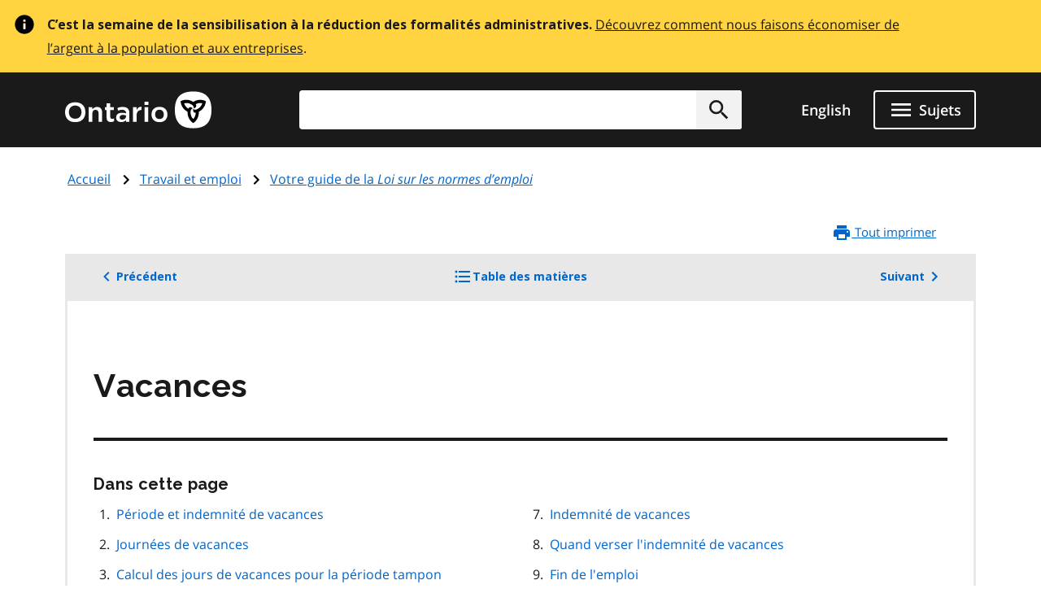

--- FILE ---
content_type: text/html; charset=UTF-8
request_url: https://www.ontario.ca/fr/document/votre-guide-de-la-loi-sur-les-normes-demploi-0/vacances
body_size: 34980
content:
<!DOCTYPE html>
<html lang="fr" dir="ltr" prefix="og: https://ogp.me/ns#">
  <head>
    <meta charset="utf-8" />
<meta name="description" content="Connaissez vos droits et vos obligations en vertu de la Loi sur les normes d’emploi (LNE). Le présent guide décrit les règles régissant notamment le salaire minimum, les limites des heures de travail, le licenciement, les jours fériés, le congé de maternité et le congé parental, l’indemnité de cessation d’emploi et les vacances." />
<link rel="canonical" href="http://www.ontario.ca/fr/document/votre-guide-de-la-loi-sur-les-normes-demploi-0/vacances" />
<link rel="image_src" href="https://www.ontario.ca/files/2025-04/Ontario_Meta-image_Default.jpg" />
<meta property="og:site_name" content="ontario.ca" />
<meta property="og:title" content="Vacances | Votre guide de la Loi sur les normes d’emploi" />
<meta property="og:description" content="Connaissez vos droits et vos obligations en vertu de la Loi sur les normes d’emploi (LNE). Le présent guide décrit les règles régissant notamment le salaire minimum, les limites des heures de travail, le licenciement, les jours fériés, le congé de maternité et le congé parental, l’indemnité de cessation d’emploi et les vacances." />
<meta property="og:image" content="https://www.ontario.ca/files/2025-04/Ontario_Meta-image_Default.jpg" />
<meta property="og:locale" content="en_CA" />
<meta property="og:locale:alternate" content="fr_CA" />
<meta property="article:published_time" content="2017-11-22" />
<meta property="article:modified_time" content="2024-08-14" />
<meta name="twitter:card" content="summary_large_image" />
<meta name="twitter:description" content="Connaissez vos droits et vos obligations en vertu de la Loi sur les normes d’emploi (LNE). Le présent guide décrit les règles régissant notamment le salaire minimum, les limites des heures de travail, le licenciement, les jours fériés, le congé de maternité et le congé parental, l’indemnité de cessation d’emploi et les vacances." />
<meta name="twitter:site" content="@ONgov" />
<meta name="twitter:title" content="Vacances | Votre guide de la Loi sur les normes d’emploi" />
<meta name="twitter:creator" content="@ONgov" />
<meta name="twitter:image" content="https://www.ontario.ca/files/2025-04/Ontario_Meta-image_Default.jpg" />
<meta name="Generator" content="Drupal 10 (https://www.drupal.org)" />
<meta name="MobileOptimized" content="width" />
<meta name="HandheldFriendly" content="true" />
<meta name="viewport" content="width=device-width, initial-scale=1.0" />
<link href="/themes/ontario_2021/assets/favicon/apple-touch-icon.png" rel="apple-touch-icon" />
<link rel="icon" href="/themes/ontario_2021/favicon.ico" type="image/vnd.microsoft.icon" />
<link rel="alternate" hreflang="en" href="http://www.ontario.ca/document/your-guide-employment-standards-act-0/vacation" />
<link rel="alternate" hreflang="fr" href="http://www.ontario.ca/fr/document/votre-guide-de-la-loi-sur-les-normes-demploi-0/vacances" />
<link rel="prev" href="/fr/document/votre-guide-de-la-loi-sur-les-normes-demploi-0/heures-supplementaires" />
<link rel="up" href="/fr/document/votre-guide-de-la-loi-sur-les-normes-demploi-0" />
<link rel="next" href="/fr/document/votre-guide-de-la-loi-sur-les-normes-demploi-0/jours-feries" />

    <title>Vacances | Votre guide de la Loi sur les normes d’emploi | ontario.ca</title>
    <link rel="stylesheet" media="all" href="/core/themes/stable9/css/core/components/progress.module.css?t9abgt" />
<link rel="stylesheet" media="all" href="/core/themes/stable9/css/core/components/ajax-progress.module.css?t9abgt" />
<link rel="stylesheet" media="all" href="/themes/ontario_2021/css/ontario2021-theme.css?t9abgt" />

    <script type="application/json" data-drupal-selector="drupal-settings-json">{"path":{"baseUrl":"\/","pathPrefix":"fr\/","currentPath":"node\/95390","currentPathIsAdmin":false,"isFront":false,"currentLanguage":"fr"},"pluralDelimiter":"\u0003","gtag":{"tagId":"","consentMode":false,"otherIds":[],"events":[],"additionalConfigInfo":[]},"suppressDeprecationErrors":true,"ajaxPageState":{"libraries":"eJxVyuEKwjAMBOAXqkb3QuWmR9zoFmxSsG-vIA77J9x9FzXTwhxQ0c9JOvYzVrxG3JLt9CWY7wgUdFY50rHZHqiLZSfq7ZHRwryp0kO-dPqj9PueLtNVtNiMMtr6bKw9effgJjOcbykxR0k","theme":"ontario_2021","theme_token":null},"ajaxTrustedUrl":[],"gtm":{"tagId":null,"settings":{"data_layer":"dataLayer","include_classes":false,"allowlist_classes":"","blocklist_classes":"","include_environment":false,"environment_id":"","environment_token":""},"tagIds":["GTM-KZMGBJD"]},"onesite_ontario_search_autosuggest":{"apiConfig":{"searchKey":"search-tnzginds9fgf1g4gis56m8vn","engineName":"prod-ontarioca-search","endpointBase":"https:\/\/prod-ontario-search.ent.us-east-1.aws.found.io"},"endpointConfig":{"en":"\/search\/search-results\/","fr":"\/fr\/recherche\/resultats-de-recherche\/"}},"onesiteDataLayer":{"contentTypeTag":"book_page","topicTag":"Travail et emploi","ministryTag":"Travail, Immigration, Formation et D\u00e9veloppement des comp\u00e9tences"},"user":{"uid":0,"permissionsHash":"5722f4f538b096c6109ca7193bd6c0ca83f14faf5bc028d2b8bbd43e9b48ffee"}}</script>
<script src="/core/misc/drupalSettingsLoader.js?v=10.5.8"></script>
<script src="/modules/contrib/google_tag/js/gtag.js?t9abgt"></script>
<script src="/modules/contrib/google_tag/js/gtm.js?t9abgt"></script>


    

              
        
    

        
        <script defer="" src="/themes/ontario_2021/js/onesite_language_cookie.js"></script>

        <link rel="icon" href="/themes/ontario_2021/favicon.ico" size="any"/>
    <link rel="shortcut icon" href="/themes/ontario_2021/favicon.ico" size="any"/>
    <link rel="icon" href="/themes/ontario_2021/assets/favicon/favicon.svg" type="image/svg+xml" />
    <link rel="icon" href="/themes/ontario_2021/assets/favicon/favicon-48x48.png" type="image/png" />
    <link rel="apple-touch-icon" href="/themes/ontario_2021/assets/favicon/apple-touch-icon.png" type="image/png"/>
    <link rel="manifest" href="/themes/ontario_2021/design_system/manifest.json" />
  </head>
  <body class="path-fr-document-votre-guide-de-la-loi-sur-les-normes-demploi-0-vacances node-type-book_page">
    <svg xmlns="http://www.w3.org/2000/svg" xmlns:xlink="http://www.w3.org/1999/xlink" style="display:none" aria-hidden="true"><symbol id="ontario-icon-accessibility"><path d="M18.4 11.2l-4.1.2 2.3-2.6c.2-.3.3-.8.2-1.3-.1-.3-.2-.6-.5-.8l-5.4-3.2c-.4-.3-1-.2-1.4.1L6.8 6.1c-.5.5-.6 1.2-.1 1.7.4.5 1.2.5 1.7.1l2-1.8 1.9 1.1-4.2 4.3c-.1.1-.1.2-.2.2-.5.2-1 .4-1.4.7L8 13.9c.5-.2 1-.4 1.5-.4 1.9 0 3.5 1.6 3.5 3.5 0 .6-.1 1.1-.4 1.5l1.5 1.5a5.29 5.29 0 00.9-3c0-1.2-.4-2.4-1.1-3.3l3.3-.3-.2 4.8c-.1.7.4 1.2 1.1 1.3h.1c.6 0 1.1-.5 1.2-1.1l.2-5.9c0-.3-.1-.7-.3-.9-.3-.3-.6-.4-.9-.4zM18 5.5a2 2 0 002-2 2 2 0 00-2-2 2 2 0 00-2 2 2 2 0 002 2zm-5.5 16.1a5.29 5.29 0 01-3 .9C6.5 22.5 4 20 4 17a5.29 5.29 0 01.9-3l1.5 1.5c-.2.5-.4 1-.4 1.5 0 1.9 1.6 3.5 3.5 3.5.6 0 1.1-.1 1.5-.4l1.5 1.5z" fill=""/></symbol><symbol id="ontario-icon-add-alt"><path d="M12 2C6.48 2 2 6.48 2 12s4.48 10 10 10 10-4.48 10-10S17.52 2 12 2zm5 11h-4v4h-2v-4H7v-2h4V7h2v4h4v2z" fill=""/></symbol><symbol id="ontario-icon-add"><path d="M13 7h-2v4H7v2h4v4h2v-4h4v-2h-4V7zm-1-5C6.48 2 2 6.48 2 12s4.48 10 10 10 10-4.48 10-10S17.52 2 12 2zm0 18c-4.4 0-8-3.6-8-8s3.6-8 8-8 8 3.6 8 8-3.6 8-8 8z" fill=""/></symbol><symbol id="ontario-icon-alert-error"><path d="M12 2C6.48 2 2 6.48 2 12s4.48 10 10 10 10-4.48 10-10S17.52 2 12 2zm1 15h-2v-2h2v2zm0-4h-2V7h2v6z" fill="#cd0000"/><path d="M11 17h2v-2h-2v2zm0-4h2V7h-2v6z" fill="#fff"/></symbol><symbol id="ontario-icon-alert-information"><path d="M12 2C6.48 2 2 6.48 2 12s4.48 10 10 10 10-4.48 10-10S17.52 2 12 2zm1 15h-2v-6h2v6zm0-8h-2V7h2v2z" fill="#1080a6"/><path d="M11 17h2v-6h-2v6zm0-8h2V7h-2v2z" fill="#fff"/></symbol><symbol id="ontario-icon-alert-success"><path d="M12 2C6.48 2 2 6.48 2 12s4.48 10 10 10 10-4.48 10-10S17.52 2 12 2zm-2 15l-5-5 1.4-1.4 3.6 3.58L17.17 7l1.4 1.42L10 17z" fill="#118847"/><path d="M5 12l5 5 8.58-8.58L17.17 7 10 14.17 6.4 10.6 5 12z" fill="#fff"/></symbol><symbol id="ontario-icon-alert-warning"><path d="M1 21h22L12 2 1 21zm12-3h-2v-2h2v2zm0-4h-2v-4h2v4z" fill="#ffd440"/><path d="M11 10h2v4h-2zm0 6h2v2h-2z" fill="#000"/></symbol><symbol id="ontario-icon-arrow-up"><path d="M0 0h24v24H0V0z" fill="none"/><path d="M4 12l1.41 1.41L11 7.83V20h2V7.83l5.58 5.59L20 12l-8-8-8 8z"/></symbol><symbol id="ontario-icon-chevron-down"><path d="M7.4 8.6l4.6 4.58 4.6-4.58L18 10l-6 6-6-6 1.4-1.4z" fill=""/></symbol><symbol id="ontario-icon-chevron-left"><path d="M15.4 7.4L14 6l-6 6 6 6 1.4-1.4-4.58-4.6 4.58-4.6z" fill=""/></symbol><symbol id="ontario-icon-chevron-right"><path d="M10 6L8.6 7.4l4.58 4.6-4.58 4.6L10 18l6-6-6-6z" fill=""/></symbol><symbol id="ontario-icon-chevron-up"><path d="M7.4 15.4l4.6-4.58 4.6 4.58L18 14l-6-6-6 6 1.4 1.4z" fill=""/></symbol><symbol id="ontario-icon-close"><path d="M19 6.4L17.6 5 12 10.6 6.4 5 5 6.4l5.6 5.6L5 17.6 6.4 19l5.6-5.6 5.6 5.6 1.4-1.4-5.6-5.6L19 6.4z" fill=""/></symbol><symbol id="ontario-icon-collapse"><path d="M19 13H5v-2h14v2z" fill=""/></symbol><symbol id="ontario-icon-credit-card"><path d="M20 4H4c-1.1 0-2 .9-2 2v12c0 1.1.9 2 2 2h16c1.1 0 2-.9 2-2V6c0-1.1-.9-2-2-2zm0 14H4v-6h16v6zm0-10H4V6h16v2z" fill=""/></symbol><symbol id="ontario-icon-critical-alert-warning"><path d="M1 21h22L12 2 1 21zm12-3h-2v-2h2v2zm0-4h-2v-4h2v4z" fill="#fff"/><path fill="" d="M11 10h2v4h-2zM11 16h2v2h-2z"/></symbol><symbol id="ontario-icon-dropdown-arrow"><path d="M7.965 10a.4.4 0 00-.37.247.4.4 0 00.087.436l4.035 4.035a.4.4 0 00.566 0l4.035-4.035a.4.4 0 00.087-.436.4.4 0 00-.37-.247h-8.07z" fill="#1a1a1a"/></symbol><symbol id="ontario-icon-email"><path d="M20 4H4c-1.1 0-2 .9-2 2v12c0 1.1.9 2 2 2h16c1.1 0 2-.9 2-2V6c0-1.1-.9-2-2-2zm0 4l-8 5-8-5V6l8 5 8-5v2z" fill=""/></symbol><symbol id="ontario-icon-expand"><path d="M19 13h-6v6h-2v-6H5v-2h6V5h2v6h6v2z" fill=""/></symbol><symbol id="ontario-icon-help"><path d="M12 2C6.48 2 2 6.48 2 12s4.48 10 10 10 10-4.48 10-10S17.52 2 12 2zm1 17h-2v-2h2v2zm2.07-7.75l-.9.92C13.45 12.9 13 13.5 13 15h-2v-.5c0-1.1.45-2.1 1.17-2.83l1.24-1.26c.37-.36.6-.86.6-1.4 0-1.1-.9-2-2-2s-2 .9-2 2H8a4 4 0 118 0 3.18 3.18 0 01-.93 2.25z" fill=""/></symbol><symbol id="ontario-icon-menu"><path d="M3 18h18v-2H3v2zm0-5h18v-2H3v2zm0-7v2h18V6H3z" fill=""/></symbol><symbol id="ontario-icon-new-window"><path d="M19 19H5V5h7V3H5a2 2 0 00-2 2v14a2 2 0 002 2h14c1.1 0 2-.9 2-2v-7h-2v7zM14 3v2h3.6l-9.83 9.83 1.4 1.4L19 6.4V10h2V3h-7z" fill=""/></symbol><symbol id="ontario-icon-phone"><path d="M20 15.38c-1.23 0-2.42-.2-3.53-.56a.956.956 0 00-1 .24l-1.57 1.97c-2.83-1.35-5.48-3.9-6.9-6.83l1.95-1.66a1.02 1.02 0 00.24-1.02c-.37-1.1-.56-2.3-.56-3.53A1 1 0 007.65 3H4.2C3.65 3 3 3.24 3 4c0 9.3 7.73 17 17 17 .7 0 1-.63 1-1.18v-3.45a1 1 0 00-.99-.99z" fill=""/></symbol><symbol id="ontario-icon-remove-alt"><path d="M12 2C6.48 2 2 6.48 2 12s4.48 10 10 10 10-4.48 10-10S17.52 2 12 2zm5 11H7v-2h10v2z" fill=""/></symbol><symbol id="ontario-icon-remove"><path d="M7 11v2h10v-2H7zm5-9C6.48 2 2 6.48 2 12s4.48 10 10 10 10-4.48 10-10S17.52 2 12 2zm0 18c-4.4 0-8-3.6-8-8s3.6-8 8-8 8 3.6 8 8-3.6 8-8 8z" fill=""/></symbol><symbol id="ontario-icon-search"><path d="M15.5 14h-.8l-.28-.27A6.47 6.47 0 0016 9.5a6.5 6.5 0 10-13 0A6.5 6.5 0 009.5 16a6.47 6.47 0 004.23-1.57l.27.28v.8l5 5 1.5-1.5-5-5zm-6 0C7 14 5 12 5 9.5S7 5 9.5 5 14 7 14 9.5 12 14 9.5 14z" fill=""/></symbol><symbol id="ontario-icon-tty"><path d="M2.2 6.056c5.41-5.41 14.177-5.403 19.58 0a.716.716 0 01.1.886l-1.688 2.7c-.09.142-.225.25-.385.3s-.333.047-.488-.016l-3.376-1.35a.713.713 0 01-.446-.736l.232-2.325a11.07 11.07 0 00-7.48 0l.233 2.325c.015.155-.02.3-.1.443s-.202.236-.346.293L4.67 9.928a.718.718 0 01-.873-.284L2.11 6.94a.71.71 0 01.101-.885zm3.54 7.976V12.47a.47.47 0 00-.459-.47H3.72a.47.47 0 00-.469.469v1.563a.47.47 0 00.469.469h1.56a.47.47 0 00.469-.469zm3.75 0V12.47a.47.47 0 00-.459-.47H7.47a.47.47 0 00-.469.469v1.563a.47.47 0 00.469.469h1.56a.47.47 0 00.469-.469zm3.75 0V12.47a.47.47 0 00-.469-.469H11.22a.47.47 0 00-.469.469v1.563a.47.47 0 00.469.469h1.563a.47.47 0 00.469-.469zm3.75 0V12.47a.47.47 0 00-.469-.469H14.97a.47.47 0 00-.469.469v1.563a.47.47 0 00.469.469h1.563a.47.47 0 00.469-.469zm3.75 0V12.47a.47.47 0 00-.469-.469H18.72a.47.47 0 00-.469.469v1.563a.47.47 0 00.469.469h1.563a.47.47 0 00.469-.469zM7.625 17.78v-1.56a.47.47 0 00-.469-.469H5.594a.47.47 0 00-.469.469v1.563a.47.47 0 00.469.469h1.563a.47.47 0 00.469-.469zm3.75 0v-1.56a.47.47 0 00-.469-.469H9.344a.47.47 0 00-.469.469v1.563a.47.47 0 00.469.469h1.563a.47.47 0 00.469-.469zm3.75 0v-1.56a.47.47 0 00-.469-.469h-1.562a.47.47 0 00-.469.469v1.563a.47.47 0 00.469.469h1.563a.47.47 0 00.469-.469zm3.75 0v-1.56a.47.47 0 00-.469-.469h-1.562a.47.47 0 00-.469.469v1.563a.47.47 0 00.469.469h1.563a.47.47 0 00.469-.469zM5.75 21.53v-1.56a.47.47 0 00-.469-.469H3.72a.47.47 0 00-.469.469v1.563a.47.47 0 00.469.469h1.56a.47.47 0 00.469-.469zm11.25 0v-1.56a.47.47 0 00-.469-.469H7.47a.47.47 0 00-.469.469v1.563a.47.47 0 00.469.469h9.063a.47.47 0 00.469-.469zm3.75 0v-1.56a.47.47 0 00-.469-.469H18.72a.47.47 0 00-.469.469v1.563a.47.47 0 00.469.469h1.563a.47.47 0 00.469-.469z" fill=""/></symbol></svg>

    <?xml version="1.0" encoding="UTF-8"?><!DOCTYPE svg PUBLIC "-//W3C//DTD SVG 1.1//EN" "http://www.w3.org/Graphics/SVG/1.1/DTD/svg11.dtd"><svg xmlns="http://www.w3.org/2000/svg" xmlns:xlink="http://www.w3.org/1999/xlink" style="display:none" aria-hidden="true"><defs><path id="B" d="M9.582 19.414h.49v.244a.53.53 0 0 1 .489-.285c.326 0 .49.163.49.57v1.467h-.49v-1.344c0-.204-.082-.285-.204-.285-.163 0-.285.122-.285.326v1.304h-.49v-1.996z"/><path id="B3" d="M1.02 15.406a.54.54 0 0 0-.078.234c0 .234.195.43.428.43h.078c.04 0 .35-.078.584-.117v-.74l-1.013.195z"/><path id="B2" d="M4.693 11.47c-.04.082-.08.163-.08.245 0 .244.204.407.407.407h.08c.04 0 .326-.082.57-.122v-.733l-.978.204z"/></defs><symbol id="ontario-icon-account"><path d="M12 2C6.48 2 2 6.48 2 12s4.48 10 10 10 10-4.48 10-10S17.52 2 12 2zm0 3c1.66 0 3 1.34 3 3s-1.34 3-3 3-3-1.34-3-3 1.34-3 3-3zm0 14.2a7.2 7.2 0 0 1-6-3.22c.03-2 4-3.08 6-3.08s5.97 1.1 6 3.08a7.2 7.2 0 0 1-6 3.22z" fill=""/></symbol><symbol id="ontario-icon-attach"><path d="M16.5 6v11.5a4 4 0 1 1-8 0V5a2.5 2.5 0 1 1 5 0v10.5c0 .55-.45 1-1 1s-1-.45-1-1V6H10v9.5a2.5 2.5 0 1 0 5 0V5a4 4 0 1 0-8 0v12.5a5.5 5.5 0 1 0 11 0V6h-1.5z" fill=""/></symbol><symbol id="ontario-icon-bookmark-off"><path d="M17 3H7c-1.1 0-2 .9-2 2v16l7-3 7 3V5c0-1.1-.9-2-2-2zm0 15-5-2.18L7 18V5h10v13z" fill=""/></symbol><symbol id="ontario-icon-bookmark-on"><path d="M17 3H7c-1.1 0-2 .9-2 2v16l7-3 7 3V5c0-1.1-.9-2-2-2z" fill=""/></symbol><symbol id="ontario-icon-calendar"><path d="M9 10v2H7v-2h2zm4 0v2h-2v-2h2zm4 0v2h-2v-2h2zm2-7a2 2 0 0 1 2 2v14a2 2 0 0 1-2 2H5a2 2 0 0 1-2-2V5a2 2 0 0 1 2-2h1V1h2v2h8V1h2v2h1zm0 16V8H5v11h14zM9 14v2H7v-2h2zm4 0v2h-2v-2h2zm4 0v2h-2v-2h2z" fill=""/></symbol><symbol id="ontario-icon-camera"><path d="M9 2 7.17 4H4c-1.1 0-2 .9-2 2v12c0 1.1.9 2 2 2h16c1.1 0 2-.9 2-2V6c0-1.1-.9-2-2-2h-3.17L15 2H9zm3 15c-2.76 0-5-2.24-5-5s2.24-5 5-5 5 2.24 5 5-2.24 5-5 5zm0-1.8a3.2 3.2 0 0 0 0-6.4 3.2 3.2 0 1 0 0 6.4z" fill=""/></symbol><symbol id="ontario-icon-clock"><path d="M12 2a10 10 0 0 0-7.071 2.929 10 10 0 0 0 0 14.142A10 10 0 0 0 12 22a10 10 0 0 0 10-10 10 10 0 0 0-2.929-7.071A10 10 0 0 0 12 2zm4.2 14.2L11 13V7h1.5v5.2l4.5 2.7-.8 1.3z" fill=""/></symbol><symbol id="ontario-icon-cloud"><path d="M19.35 10.04A7.49 7.49 0 0 0 12 4C9.1 4 6.6 5.64 5.35 8.04A5.987 5.987 0 0 0 0 14c0 3.3 2.7 6 6 6h13c2.76 0 5-2.24 5-5 0-2.64-2.05-4.78-4.65-4.96z" fill=""/></symbol><symbol id="ontario-icon-delete"><path d="M6 19c0 1.1.9 2 2 2h8c1.1 0 2-.9 2-2V7H6v12zM19 4h-3.5l-1-1h-5l-1 1H5v2h14V4z" fill=""/></symbol><symbol id="ontario-icon-document"><path d="M13 9h5.5L13 3.5V9zM6 2h8l6 6v12a2 2 0 0 1-2 2H6a2 2 0 0 1-2-2V4c0-1.1.9-2 2-2zm9 16v-2H6v2h9zm3-4v-2H6v2h12z" fill=""/></symbol><symbol id="ontario-icon-download"><path d="M5 20h14v-2H5v2zM19 9h-4V3H9v6H5l7 7 7-7z" fill=""/></symbol><symbol id="ontario-icon-edit"><path d="M3 17.25V21h3.75L17.8 9.94 14.06 6.2 3 17.25zm17.7-10.2c.4-.4.4-1.02 0-1.4L18.37 3.3c-.4-.4-1.02-.4-1.4 0l-1.83 1.83 3.75 3.75 1.83-1.83z" fill=""/></symbol><symbol id="ontario-icon-export"><path d="M19 12v7H5v-7H3v7c0 1.1.9 2 2 2h14c1.1 0 2-.9 2-2v-7h-2zm-6 .67 2.6-2.58 1.4 1.4-5 5-5-5 1.4-1.4 2.6 2.58V3h2v9.67z" fill=""/></symbol><symbol id="ontario-icon-facebook-alt"><path d="M5 3h14a2 2 0 0 1 2 2v14a2 2 0 0 1-2 2H5a2 2 0 0 1-2-2V5a2 2 0 0 1 2-2zm13 2h-2.5A3.5 3.5 0 0 0 12 8.5V11h-2v3h2v7h3v-7h3v-3h-3V9a1 1 0 0 1 1-1h2V5z" fill=""/></symbol><symbol id="ontario-icon-facebook" viewBox="0 0 24 24"><path d="M22 12c0-5.5-4.5-10-10-10S2 6.5 2 12c0 5 3.7 9.1 8.4 9.9v-7H7.9V12h2.5V9.8c0-2.5 1.5-3.9 3.8-3.9 1.1 0 2.2.2 2.2.2v2.5h-1.3c-1.2 0-1.6.8-1.6 1.6V12h2.8l-.4 2.9h-2.3v7C18.3 21.1 22 17 22 12z" fill=""/></symbol><symbol id="ontario-icon-favourite-off"><path d="m12.1 18.55-.1.1-.1-.1C7.14 14.24 4 11.4 4 8.5 4 6.5 5.5 5 7.5 5c1.54 0 3.04 1 3.57 2.36h1.86C13.46 6 14.96 5 16.5 5c2 0 3.5 1.5 3.5 3.5 0 2.9-3.14 5.74-7.9 10.05zM16.5 3c-1.74 0-3.4.8-4.5 2.08C10.9 3.8 9.24 3 7.5 3 4.42 3 2 5.4 2 8.5c0 3.77 3.4 6.86 8.55 11.53L12 21.35l1.45-1.32C18.6 15.36 22 12.27 22 8.5 22 5.4 19.58 3 16.5 3z" fill=""/></symbol><symbol id="ontario-icon-favourite-on"><path d="m12 21.35-1.45-1.32C5.4 15.36 2 12.28 2 8.5 2 5.42 4.42 3 7.5 3A5.99 5.99 0 0 1 12 5.09 5.99 5.99 0 0 1 16.5 3C19.58 3 22 5.42 22 8.5c0 3.78-3.4 6.86-8.55 11.54L12 21.35z" fill=""/></symbol><symbol id="ontario-icon-filter"><path d="M14 12v7.88a.96.96 0 0 1-.29.83c-.4.4-1.02.4-1.4 0l-2-2a.99.99 0 0 1-.29-.83V12h-.03L4.2 4.62a1 1 0 0 1 .17-1.4c.2-.14.4-.22.62-.22h14c.22 0 .43.08.62.22a1 1 0 0 1 .17 1.4L14.03 12H14z" fill=""/></symbol><symbol id="ontario-icon-flickr"><path d="M11 12c0 2.5-2 4.5-4.5 4.5S2 14.5 2 12s2-4.5 4.5-4.5S11 9.5 11 12Zm6.5-4.5C15 7.5 13 9.5 13 12s2 4.5 4.5 4.5 4.5-2 4.5-4.5-2-4.5-4.5-4.5Z" fill=""/></symbol><symbol id="ontario-icon-grid"><path d="M3.5 11.5h5v-6h-5v6zm0 7h5v-6h-5v6zm6 0h5v-6h-5v6zm6 0h5v-6h-5v6zm-6-7h5v-6h-5v6zm6-6v6h5v-6h-5z" fill=""/></symbol><symbol id="ontario-icon-instagram"><path d="M7.8 2h8.4C19.4 2 22 4.6 22 7.8v8.4a5.8 5.8 0 0 1-5.8 5.8H7.8C4.6 22 2 19.4 2 16.2V7.8A5.8 5.8 0 0 1 7.8 2zm-.2 2A3.6 3.6 0 0 0 4 7.6v8.8A3.6 3.6 0 0 0 7.6 20h8.8a3.6 3.6 0 0 0 3.6-3.6V7.6A3.6 3.6 0 0 0 16.4 4H7.6zm9.65 1.5a1.25 1.25 0 0 1 1.25 1.25A1.25 1.25 0 0 1 17.25 8 1.25 1.25 0 0 1 16 6.75a1.25 1.25 0 0 1 1.25-1.25zM12 7a5 5 0 0 1 5 5 5 5 0 0 1-5 5 5 5 0 0 1-5-5 5 5 0 0 1 5-5zm0 2a3 3 0 0 0-3 3 3 3 0 0 0 3 3 3 3 0 0 0 3-3 3 3 0 0 0-3-3z" fill=""/></symbol><symbol id="ontario-icon-interac-en-alt"><path d="M18.463 17.052H5.548a1.62 1.62 0 0 1-1.304-.693v5.093c0 .733.57 1.304 1.304 1.304h12.915c.733 0 1.304-.57 1.304-1.304V16.36c-.285.448-.774.693-1.304.693z" fill="#636466"/><path d="M5.548 16.808h12.915c.733 0 1.304-.57 1.304-1.304V2.59c0-.652-.49-1.222-1.14-1.304H5.59c-.733 0-1.304.57-1.304 1.304v12.915c-.04.733.53 1.304 1.263 1.304z" fill="#ecaa20"/><g fill="#fff"><path d="M18.463 1H5.548A1.55 1.55 0 0 0 4 2.548v18.904A1.55 1.55 0 0 0 5.548 23h12.915a1.55 1.55 0 0 0 1.548-1.548V2.548A1.55 1.55 0 0 0 18.463 1zM4.244 2.6c0-.733.57-1.304 1.304-1.304h13.037c.652.08 1.14.6 1.14 1.304v12.915c0 .733-.57 1.304-1.304 1.304H5.507c-.733 0-1.304-.57-1.304-1.304V2.6h.04zm15.522 18.904c0 .733-.57 1.304-1.304 1.304H5.548c-.733 0-1.304-.57-1.304-1.304V16.4a1.62 1.62 0 0 0 1.304.693h12.915a1.62 1.62 0 0 0 1.304-.693v5.093zM8.36 18.723c.774 0 .896.57.896 1.344s-.08 1.344-.896 1.344c-.774 0-.896-.57-.896-1.344 0-.815.08-1.344.896-1.344zm0 2.322c.326 0 .367-.285.367-.978s-.04-.978-.367-.978-.367.285-.367.978.04.978.367.978z"/><use href="#B"/><path d="M11.985 18.763h-.5v2.607h.5v-2.607zm.448-.04h.5v.448h-.5v-.448zm0 .692h.5v1.956h-.5v-1.956z"/><use href="#B" x="3.748"/><path d="M15.652 20.473v.163c0 .245.08.448.244.448s.244-.122.285-.367h.448c0 .448-.244.693-.693.693-.733 0-.774-.57-.774-1.06 0-.53.082-1.018.774-1.018.57 0 .733.407.733.978v.122h-1.02v.04zm.49-.326c0-.285-.04-.448-.244-.448s-.244.204-.244.407v.08h.49v-.04z"/></g><g fill="#000"><path d="M6.526 10.004a.63.63 0 0 0-.367.04V8.048l.733-.163v.326s.204-.448.733-.57c.57-.122.774.204.774.693v1.996l-.774.163V8.62c0-.285-.122-.367-.285-.326-.204.04-.367.285-.367.6v1.304c-.04-.04-.163-.204-.448-.204zm6.396-.774V6.46l.733-.163v.367s.204-.5.6-.57c.122-.04.204 0 .204 0v.693s-.163 0-.367.08c-.285.122-.407.326-.407.693v1.548l-.774.122zM9.093 10.126s-.122-.163-.122-.815V7.926l-.367.08v-.57l.367-.08v-.61l.774-.163v.61l.53-.122v.57l-.53.122V9.19c0 .652.163.774.163.774l-.815.163zM10.356 8.496c0-.5.08-.856.204-1.14.163-.326.5-.53.896-.652.856-.204 1.14.326 1.14.978v.367l-1.507.367v.04c0 .5.082.693.407.6.245-.04.326-.204.367-.407v-.122l.693-.163v.122c0 .285-.082.937-1.06 1.14-.896.244-1.14-.326-1.14-1.14zm1.14-1.263c-.244.04-.367.285-.367.693l.733-.163V7.64c.04-.326-.082-.448-.367-.407zm5.582-.367c-.04-.856.204-1.507 1.14-1.752.6-.122.815 0 .937.163s.163.326.163.6v.04l-.733.163v-.12c0-.326-.082-.448-.326-.367-.285.08-.407.326-.407.856v.244c0 .53.08.774.407.733.285-.04.326-.285.326-.53v-.122l.733-.163v.122c0 .693-.367 1.14-1.06 1.304-.978.244-1.18-.326-1.18-1.18zM14.5 8.048c0-.652.367-.856.937-1.1.53-.204.53-.326.53-.5s-.082-.285-.326-.204c-.244.04-.285.244-.326.367v.122l-.733.163s0-.204.04-.407c.122-.367.448-.652 1.06-.774.774-.163 1.018.163 1.018.693V7.64c0 .6.122.693.122.693l-.693.163s-.08-.122-.08-.244c0 0-.163.407-.693.53-.57.08-.856-.244-.856-.733zm1.467-.896s-.163.122-.367.204c-.245.122-.326.244-.326.5 0 .204.122.326.326.244.244-.04.367-.285.367-.57v-.367z"/><path fill-rule="evenodd" d="m7.178 11.184 1.222.856a.696.696 0 0 1 .285.53v3.667H7.3a1.36 1.36 0 0 1-1.344-1.344v-4.155c0-.245.204-.49.49-.49a.47.47 0 0 1 .489.489v2.404c0 .08.04.122.122.122s.122-.04.122-.163v-1.915z"/><path d="M4.693 11.47c-.04.082-.08.163-.08.244 0 .245.204.407.407.407h.08c.04 0 .326-.08.57-.122v-.733l-.978.204zm0 1.02c-.04.082-.08.163-.08.245 0 .244.204.407.407.407h.08c.04 0 .326-.082.57-.122v-.733l-.978.204zm0 1.018c-.04.082-.08.163-.08.244a.41.41 0 0 0 .407.408h.08c.04 0 .326-.082.57-.122v-.733l-.978.204zm.203-2.364v-4.48l.815-.204v4.482l-.815.204zM18.504 4.64c-.448 0-.767-.38-.767-.788a.77.77 0 0 1 .767-.774.75.75 0 0 1 .775.774c0 .407-.367.788-.775.788zm0-1.48c-.367 0-.693.326-.693.693s.326.693.693.693.693-.326.693-.693-.326-.693-.693-.693z"/><path d="M18.22 3.404h.326c.122 0 .245.08.245.244 0 .122-.04.204-.163.244.08 0 .163.08.163.204V4.3c0 .04.04.08.04.08h-.163s-.04-.04-.04-.08v-.204c0-.122-.04-.163-.122-.163h-.122v.407h-.163v-.937zm.244.407c.08 0 .163-.04.163-.163s-.04-.163-.163-.163h-.122v.326h.122z"/></g></symbol><symbol id="ontario-icon-interac-en"><path fill-rule="evenodd" d="M16.008 18.403c0 .7-.584 1.285-1.285 1.285H1.837c-.7 0-1.285-.584-1.285-1.285V5.517c0-.7.584-1.285 1.285-1.285h12.886c.7 0 1.285.584 1.285 1.285v12.886z" fill="#ecaa20"/><path d="M30.178 4H1.837C.98 4 .28 4.7.28 5.557v12.886C.28 19.3.98 20 1.837 20h28.34a1.56 1.56 0 0 0 1.557-1.557V5.557c0-.895-.7-1.557-1.557-1.557zM1.837 19.69c-.7 0-1.285-.584-1.285-1.285V5.518c0-.7.584-1.285 1.285-1.285h12.886c.7 0 1.285.584 1.285 1.285v12.886c0 .7-.584 1.285-1.285 1.285H1.837zm29.625-1.285c0 .7-.584 1.285-1.285 1.285h-14.56c.428-.273.662-.74.662-1.285V5.518c0-.545-.273-1.012-.662-1.285h14.56c.7 0 1.285.584 1.285 1.285v12.886z" fill="#fff"/><path d="M16.28 5.558v12.886c0 .545-.273 1.012-.662 1.285h14.56c.7 0 1.285-.584 1.285-1.285V5.558c0-.7-.584-1.285-1.285-1.285h-14.56c.39.272.662.74.662 1.285z" fill="#636466"/><path d="M19.122 9.564c1.05 0 1.207.74 1.207 1.83 0 1.05-.117 1.83-1.207 1.83-1.05 0-1.207-.74-1.207-1.83s.156-1.83 1.207-1.83zm0 3.114c.428 0 .467-.35.467-1.285s-.078-1.285-.467-1.285c-.428 0-.467.35-.467 1.285-.04.934.04 1.285.467 1.285zm1.674-2.176h.662v.3a.72.72 0 0 1 .662-.389c.428 0 .662.234.662.74V13.1h-.662v-1.83c0-.273-.078-.35-.272-.35-.234 0-.35.156-.35.428V13.1h-.662v-2.608h-.04zm3.192-.86h-.662v3.504h.662V9.643zm.584-.036h.662v.584h-.662v-.584zm0 .895h.662v2.647h-.662v-2.647zm1.246 0h.662v.3a.72.72 0 0 1 .662-.389c.428 0 .662.234.662.74V13.1h-.662v-1.83c0-.273-.078-.35-.273-.35-.233 0-.35.156-.35.428V13.1h-.662v-2.608h-.04zm3.036 1.44v.195c0 .3.078.623.35.623.234 0 .3-.156.35-.506h.623c-.04.623-.312.973-.973.973-.973 0-1.012-.74-1.012-1.402 0-.7.156-1.363 1.05-1.363.78 0 .973.545.973 1.324v.156h-1.363zm.7-.428c0-.4-.078-.623-.35-.623s-.35.273-.35.506v.117h.7z" fill="#fff"/><g fill="#000"><path d="M2.85 12.915c-.234-.04-.35.04-.35.04V10.97l.74-.156v.3s.195-.428.7-.545c.584-.117.78.195.78.7v1.985l-.78.195v-1.87c0-.312-.156-.35-.3-.312-.234.04-.4.312-.4.584v1.285c0-.04-.156-.195-.4-.234zm6.345-.74V9.4l.74-.156v.35s.195-.467.623-.584c.117-.04.195 0 .195 0v.7s-.156 0-.4.078c-.273.117-.4.35-.4.7v1.518l-.78.156zM5.38 13.068s-.117-.156-.117-.818v-1.362l-.39.078v-.584l.39-.078V9.68l.78-.195v.623l.545-.117v.584l-.545.117v1.402c0 .623.156.78.156.78l-.818.195zM6.664 11.435c0-.506.078-.857.234-1.13.195-.3.467-.545.895-.623.856-.195 1.13.3 1.13.973v.35l-1.48.35v.04c0 .467.117.7.4.623.273-.04.3-.195.35-.428v-.117l.7-.156v.117c0 .273-.078.934-1.05 1.168-.934.195-1.168-.35-1.168-1.168zm1.13-1.246c-.234.04-.4.3-.4.7l.74-.195v-.117c.04-.312-.078-.467-.35-.4zm5.526-.39c-.04-.856.195-1.518 1.13-1.713.584-.117.817 0 .934.156s.156.35.156.623v.04l-.74.156v-.117c0-.3-.078-.428-.3-.4-.273.078-.4.35-.4.856v.234c0 .545.078.78.4.7.272-.04.3-.3.3-.506v-.156l.74-.156v.117c0 .7-.4 1.13-1.05 1.285-.934.3-1.13-.273-1.168-1.13zM10.8 11c0-.623.4-.856.934-1.1.506-.195.506-.3.506-.506 0-.156-.078-.273-.3-.234a.36.36 0 0 0-.312.35v.156l-.7.156s0-.234.04-.428c.117-.4.467-.623 1.05-.78.74-.156 1.012.156 1.012.662v1.246c0 .584.117.662.117.662l-.7.156s-.078-.117-.078-.234c0 0-.156.4-.7.506-.584.195-.856-.156-.856-.623zm1.44-.895s-.156.117-.4.233-.35.273-.35.467.117.3.3.273c.234-.04.4-.273.4-.545.04-.195.04-.4.04-.428z"/><path fill-rule="evenodd" d="m3.472 14.122 1.246.817a.68.68 0 0 1 .272.545v3.62h-1.4a1.31 1.31 0 0 1-1.324-1.324v-4.165a.45.45 0 0 1 .467-.467c.272 0 .467.234.467.467V16c0 .078.04.117.117.117s.117-.078.117-.156c.04-.04.04-1.83.04-1.83z"/><path d="M1.02 14.394a.54.54 0 0 0-.078.234c0 .234.195.428.428.428h.078c.04 0 .35-.078.584-.117v-.74l-1.013.195z"/><use href="#B3"/><use href="#B3" y="1.014"/><path d="M1.214 14.045V9.607l.818-.195v4.438l-.818.195zM14.762 7.62a.78.78 0 0 1-.779-.779.78.78 0 0 1 .779-.779.78.78 0 0 1 .779.779.78.78 0 0 1-.779.779zm0-1.48a.701.701 0 1 0 0 1.402.7.7 0 0 0 .701-.701c-.04-.4-.35-.7-.7-.7z"/><path d="M14.45 6.334h.35c.117 0 .234.078.234.234 0 .117-.04.234-.156.234.078 0 .156.078.156.195v.195c0 .04.04.078.04.078h-.156s-.04-.04-.04-.078v-.195c0-.117-.04-.156-.156-.156h-.117v.428h-.156v-.935zm.273.428c.117 0 .156-.078.156-.156 0-.117-.04-.156-.156-.156h-.117v.312h.117z"/></g></symbol><symbol id="ontario-icon-interac-fr-alt"><path d="M18.463 17.052H5.548a1.62 1.62 0 0 1-1.304-.693v5.093c0 .733.57 1.304 1.304 1.304h12.915c.733 0 1.304-.57 1.304-1.304V16.36c-.285.448-.774.693-1.304.693z" fill="#636466"/><path d="M5.548 16.807h12.915c.733 0 1.304-.57 1.304-1.304V2.59c0-.652-.49-1.222-1.14-1.304H5.548c-.733 0-1.304.57-1.304 1.304v12.915c0 .733.57 1.304 1.304 1.304z" fill="#ecaa20"/><g fill="#fff"><path d="M18.463 1H5.548A1.55 1.55 0 0 0 4 2.548v18.904A1.55 1.55 0 0 0 5.548 23h12.915a1.55 1.55 0 0 0 1.548-1.548V2.548C20.052 1.693 19.36 1 18.463 1zM4.244 2.6c0-.733.57-1.304 1.304-1.304h13.037c.652.08 1.14.6 1.14 1.304v12.915c0 .733-.57 1.304-1.304 1.304H5.548c-.733 0-1.304-.57-1.304-1.304V2.6zm15.522 18.904c0 .733-.57 1.304-1.304 1.304H5.548c-.733 0-1.304-.57-1.304-1.304V16.4a1.62 1.62 0 0 0 1.304.693h12.915a1.62 1.62 0 0 0 1.304-.693v5.093zM7.83 18.764v.407h-.937v.6h.856v.448h-.856v.693h.937v.448H6.363v-2.607H7.83zm.326.65h.5v.244a.53.53 0 0 1 .489-.285c.326 0 .5.163.5.57V21.4h-.5v-1.344c0-.204-.08-.285-.204-.285-.163 0-.285.122-.285.326V21.4h-.5v-1.996zm3.137-.65h-.5v2.607h.5v-2.607zm.447-.04h.5v.448h-.5v-.448zm0 .692h.5v1.956h-.5v-1.956zm2.364.001V21.3c0 .53-.244.774-.815.774-.407 0-.652-.204-.652-.53h.5c0 .082.04.122.082.163s.122.04.163.04c.204 0 .285-.163.285-.367v-.285c-.122.163-.245.245-.407.245-.407 0-.6-.285-.6-.978 0-.448.08-1.018.6-1.018.122 0 .326.082.407.285v-.204h.448zm-.733 1.548c.204 0 .285-.244.285-.57 0-.5-.082-.652-.245-.652-.204 0-.244.163-.244.693-.082.285-.04.53.204.53z"/><path d="M14.5 19.414h.5v.244a.53.53 0 0 1 .489-.285c.326 0 .5.163.5.57V21.4h-.5v-1.344c0-.204-.08-.285-.204-.285-.163 0-.285.122-.285.326V21.4h-.5v-1.996zm2.323 1.06v.163c0 .244.08.448.244.448s.244-.122.285-.367h.448c0 .448-.244.693-.692.693-.733 0-.774-.57-.774-1.06 0-.53.122-1.018.774-1.018.57 0 .733.407.733.978v.122h-1.018v.04zm.53-.326c0-.285-.04-.448-.244-.448s-.245.204-.245.407v.08h.5v-.04z"/></g><g fill="#000"><path d="M6.567 10.004c-.204 0-.367.04-.367.04V8.048l.733-.163v.326s.204-.448.733-.57c.57-.122.774.204.774.693v1.996l-.774.163V8.62c0-.285-.122-.367-.285-.326-.204.04-.367.285-.367.6v1.304c-.08-.04-.204-.204-.448-.204zm6.355-.774V6.46l.733-.163v.367s.204-.5.6-.57c.122-.04.204 0 .204 0v.693s-.163 0-.367.08c-.285.122-.407.326-.407.693v1.548l-.774.122zM9.093 10.127s-.122-.163-.122-.815V7.926l-.367.08v-.57l.367-.08v-.61l.774-.163v.61l.53-.122v.57l-.53.122V9.19c0 .652.163.774.163.774l-.815.163zM10.356 8.495c0-.5.08-.856.204-1.14.163-.326.5-.53.896-.652.856-.204 1.14.326 1.14.978v.367l-1.507.367v.04c0 .5.082.693.407.6.245-.04.326-.204.367-.407v-.122l.693-.163v.122c0 .285-.082.937-1.06 1.14-.896.204-1.14-.326-1.14-1.14zm1.18-1.263c-.245.04-.367.285-.367.693l.733-.163V7.64c0-.326-.08-.448-.367-.407zm5.542-.366c-.04-.856.204-1.507 1.14-1.752.6-.122.815 0 .937.163s.163.326.163.6v.04l-.733.163v-.12c0-.326-.082-.448-.326-.367-.285.08-.407.326-.407.856v.244c0 .53.08.774.407.733.285-.04.326-.285.326-.53v-.122l.733-.163v.122c0 .693-.367 1.14-1.06 1.304-.978.244-1.14-.326-1.18-1.18zM14.5 8.048c0-.652.367-.856.937-1.1.53-.204.53-.326.53-.5s-.082-.285-.326-.204c-.244.04-.285.244-.326.367v.122l-.733.163s0-.204.04-.407c.122-.367.448-.652 1.06-.774.774-.163 1.018.163 1.018.693V7.64c0 .6.122.693.122.693l-.693.122s-.08-.122-.08-.244c0 0-.163.407-.693.53s-.856-.204-.856-.693zm1.467-.896s-.163.122-.367.204c-.244.122-.326.244-.326.5 0 .204.122.326.326.244.245-.04.367-.285.367-.57v-.367z"/><path fill-rule="evenodd" d="m7.218 11.185 1.222.855a.696.696 0 0 1 .285.53v3.667H7.34a1.36 1.36 0 0 1-1.344-1.344v-4.156c0-.244.204-.49.49-.49a.47.47 0 0 1 .489.489v2.404c0 .082.04.122.122.122s.122-.04.122-.163v-1.915z"/><use href="#B2"/><path d="M4.693 12.49a.58.58 0 0 0-.08.244c0 .245.204.407.407.407h.08c.04 0 .326-.082.57-.122v-.733l-.978.204z"/><use href="#B2" y="2.036"/><path d="M4.896 11.144v-4.48l.815-.204v4.482l-.815.204zM17.7 3.484h.244l.163.733.163-.733h.244v.978h-.163v-.815l-.163.815h-.163l-.163-.815h-.04v.815H17.7v-.978zM18.667 3.484h.285c.285 0 .326.204.326.49s-.04.49-.326.49h-.285v-.978zm.163.856h.122c.122 0 .163-.08.163-.367s-.04-.367-.163-.367h-.122v.733z"/></g></symbol><symbol id="ontario-icon-interac-fr"><path fill-rule="evenodd" d="M15.998 18.442c0 .7-.584 1.285-1.285 1.285H1.827c-.7 0-1.285-.584-1.285-1.285V5.556c0-.7.584-1.285 1.285-1.285h12.886c.7 0 1.285.584 1.285 1.285v12.886z" fill="#ecaa20"/><path d="M37.876 4H1.827C.97 4 .27 4.7.27 5.557v12.886C.27 19.3.97 20 1.827 20h36.05c.856 0 1.557-.7 1.557-1.557V5.557c0-.856-.7-1.557-1.557-1.557zM1.827 19.728c-.7 0-1.285-.584-1.285-1.285V5.557c0-.7.584-1.285 1.285-1.285h12.886c.7 0 1.285.584 1.285 1.285v12.886c0 .7-.584 1.285-1.285 1.285H1.827zm37.333-1.285c0 .7-.584 1.285-1.285 1.285H15.57c.428-.273.662-.74.662-1.285V5.557c0-.545-.273-1.012-.662-1.285h22.307c.7 0 1.285.584 1.285 1.285v12.886z" fill="#fff"/><path d="M16.27 5.556v12.886c0 .545-.272 1.012-.662 1.285h22.307c.7 0 1.285-.584 1.285-1.285V5.556c0-.7-.584-1.285-1.285-1.285H15.608c.39.31.662.78.662 1.285z" fill="#636466"/><path d="M21.993 9.684v.545h-1.246v.857h1.168v.584h-1.168v.934h1.285v.584h-1.986V9.684h1.947zm.467.856h.662v.3a.72.72 0 0 1 .662-.389c.428 0 .662.234.662.74v1.946h-.662v-1.83c0-.273-.078-.35-.273-.35-.233 0-.35.156-.35.428v1.752h-.7V10.54zm4.204-.856h-.662v3.504h.662V9.684zm.584-.04h.662v.584h-.662v-.584zm0 .895h.662v2.647h-.662V10.54zm3.192 0v2.5c0 .7-.3 1.05-1.1 1.05-.584 0-.895-.272-.895-.7h.662c0 .078.04.156.117.195a.55.55 0 0 0 .234.078c.273 0 .4-.195.4-.467v-.35c-.156.195-.35.3-.584.3-.545 0-.818-.35-.818-1.324 0-.623.078-1.363.818-1.363.195 0 .428.078.545.35v-.272h.623zm-1.012 2.063c.273 0 .35-.3.35-.74 0-.662-.078-.895-.35-.895-.3 0-.35.234-.35.934.04.4.078.7.35.7zm1.596-2.063h.662v.3a.72.72 0 0 1 .662-.389c.428 0 .662.234.662.74v1.946h-.662v-1.83c0-.273-.078-.35-.273-.35-.234 0-.35.156-.35.428v1.752h-.7V10.54zm3.076 1.402v.195c0 .3.078.623.35.623.234 0 .3-.156.35-.506h.623c-.04.623-.3.973-.973.973-.973 0-1.012-.74-1.012-1.402 0-.7.156-1.363 1.05-1.363.78 0 .973.545.973 1.324v.156H34.1zm.7-.4c0-.4-.078-.623-.35-.623s-.35.273-.35.506v.117h.7z" fill="#fff"/><g fill="#000"><path d="M2.84 12.954c-.234-.04-.35.04-.35.04V11.01l.74-.156v.3s.195-.428.74-.545c.584-.117.78.195.78.7v1.985l-.78.195v-1.87c0-.3-.156-.35-.3-.3-.234.04-.4.3-.4.584v1.285c0-.04-.156-.195-.428-.234zm6.345-.74V9.45l.74-.156v.35s.195-.467.623-.584c.117-.04.195 0 .195 0v.7s-.156 0-.4.078c-.273.117-.4.35-.4.7v1.518l-.78.156zM5.37 13.11s-.117-.195-.117-.818V10.93l-.39.078v-.584l.39-.078V9.76l.78-.195v.623l.545-.117v.584l-.545.117v1.402c0 .623.156.78.156.78l-.818.156zM6.654 11.474c0-.506.078-.856.234-1.13.195-.3.467-.545.895-.623.856-.195 1.13.3 1.13.973v.35l-1.48.35v.04c0 .467.117.7.4.623.273-.04.3-.195.35-.428v-.117l.7-.156v.117c0 .273-.078.934-1.05 1.168-.934.195-1.168-.4-1.168-1.168zm1.13-1.246c-.234.04-.4.312-.4.7l.74-.195v-.117c.04-.3-.04-.467-.35-.4zM13.3 9.84c-.04-.856.195-1.518 1.13-1.713.584-.117.817.04.934.156.117.156.156.35.156.623v.04l-.74.156v-.117c0-.3-.078-.428-.3-.4-.273.078-.4.35-.4.856v.234c0 .545.078.78.4.7.272-.078.3-.3.3-.506v-.156l.74-.156v.117c0 .7-.4 1.13-1.05 1.285-.934.272-1.13-.273-1.168-1.13zm-2.53 1.167c0-.623.4-.856.934-1.1.506-.195.506-.3.506-.506 0-.156-.078-.273-.3-.234a.36.36 0 0 0-.312.35v.156l-.7.156s0-.234.04-.428c.117-.4.467-.623 1.05-.78.74-.195 1.012.156 1.012.662v1.246c0 .584.117.662.117.662l-.7.156s-.078-.117-.078-.234c0 0-.156.4-.7.506-.545.195-.856-.117-.856-.623zm1.48-.856s-.156.117-.4.233-.35.273-.35.467.117.3.3.273c.234-.04.4-.273.4-.545 0-.195.04-.4.04-.428z"/><path fill-rule="evenodd" d="m3.5 14.16 1.207.818a.68.68 0 0 1 .272.545v3.62h-1.4a1.31 1.31 0 0 1-1.324-1.324v-4.165a.45.45 0 0 1 .467-.467c.273 0 .467.234.467.467v2.375c0 .078.04.117.117.117s.117-.078.117-.156c.078-.04.078-1.83.078-1.83z"/><path d="M1 14.433a.54.54 0 0 0-.078.234c0 .234.195.428.428.428h.078c.04 0 .35-.078.584-.117v-.74L1 14.433zm0 1.014a.541.541 0 0 0-.078.233c0 .234.195.428.428.428h.078c.04 0 .35-.078.584-.117v-.78L1 15.447zm0 1.01a.54.54 0 0 0-.078.234c0 .234.195.428.428.428h.078c.04 0 .35-.078.584-.117v-.74L1 16.458zm.204-2.376V9.644l.818-.195v4.438l-.818.195zm12.73-7.6h.234l.156.7h.04l.156-.7h.234v.973h-.156v-.818l-.195.818h-.117l-.195-.818v.818h-.156v-.973zm.974 0h.272c.3 0 .35.195.35.467s-.04.467-.35.467h-.272v-.934zm.156.856h.117c.117 0 .195-.078.195-.35s-.04-.35-.195-.35h-.117v.7z"/></g></symbol><symbol id="ontario-icon-link-url"><path d="M3.9 12c0-1.7 1.4-3.1 3.1-3.1h4V7H7c-2.76 0-5 2.24-5 5s2.24 5 5 5h4v-1.9H7c-1.7 0-3.1-1.4-3.1-3.1zM8 13h8v-2H8v2zm9-6h-4v1.9h4c1.7 0 3.1 1.4 3.1 3.1s-1.4 3.1-3.1 3.1h-4V17h4c2.76 0 5-2.24 5-5s-2.24-5-5-5z" fill=""/></symbol><symbol id="ontario-icon-linkedin-alt"><path d="M19 3a2 2 0 0 1 2 2v14a2 2 0 0 1-2 2H5a2 2 0 0 1-2-2V5a2 2 0 0 1 2-2h14zm-.5 15.5v-5.3a3.26 3.26 0 0 0-3.26-3.26 2.9 2.9 0 0 0-2.32 1.3v-1.1h-2.8v8.37h2.8v-4.93c0-.77.62-1.4 1.4-1.4a1.4 1.4 0 0 1 1.4 1.4v4.93h2.8zM6.88 8.56a1.68 1.68 0 0 0 1.68-1.68c0-.93-.75-1.7-1.68-1.7a1.69 1.69 0 0 0-1.69 1.69c0 .93.76 1.68 1.7 1.68zm1.4 9.94v-8.37H5.5v8.37h2.77z" fill=""/></symbol><symbol id="ontario-icon-linkedin"><path d="M21 21h-4v-6.75c0-1.06-1.2-1.94-2.25-1.94S13 13.2 13 14.25V21H9V9h4v2c.66-1.07 2.36-1.76 3.5-1.76a4.51 4.51 0 0 1 4.5 4.51V21zM7 21H3V9h4v12zM5 3a2 2 0 0 1 2 2 2 2 0 0 1-2 2 2 2 0 0 1-2-2 2 2 0 0 1 2-2z" fill=""/></symbol><symbol id="ontario-icon-list"><path d="M4 10.5a1.5 1.5 0 1 0 0 3 1.5 1.5 0 1 0 0-3zm0-6a1.5 1.5 0 1 0 0 3 1.5 1.5 0 1 0 0-3zm0 12c-.83 0-1.5.68-1.5 1.5A1.51 1.51 0 0 0 4 19.5 1.51 1.51 0 0 0 5.5 18c0-.82-.67-1.5-1.5-1.5zM7 19h14v-2H7v2zm0-6h14v-2H7v2zm0-8v2h14V5H7z" fill=""/></symbol><symbol id="ontario-icon-live-chat"><path d="M20 2H4c-1.1 0-2 .9-2 2v18l4-4h14c1.1 0 2-.9 2-2V4c0-1.1-.9-2-2-2zM6 9h12v2H6V9zm8 5H6v-2h8v2zm4-6H6V6h12v2z" fill=""/></symbol><symbol id="ontario-icon-location-off"><path d="M20.94 11A8.994 8.994 0 0 0 13 3.06V1h-2v2.06c-1.13.12-2.2.46-3.16.97l1.5 1.5C10.16 5.2 11.06 5 12 5c3.87 0 7 3.13 7 7a7.03 7.03 0 0 1-.52 2.65l1.5 1.5c.5-.96.84-2.02.97-3.15H23v-2h-2.06zM3 4.27 5.04 6.3A8.8 8.8 0 0 0 3.06 11H1v2h2.06A8.994 8.994 0 0 0 11 20.94V23h2v-2.06c1.77-.2 3.38-.9 4.7-1.98L19.73 21 21 19.73 4.27 3 3 4.27zm13.27 13.27a6.995 6.995 0 0 1-9.81-9.81l9.8 9.8z" fill=""/></symbol><symbol id="ontario-icon-location-on"><path d="M12 8a4 4 0 1 0 0 8 4 4 0 1 0 0-8zm8.94 3A8.994 8.994 0 0 0 13 3.06V1h-2v2.06A8.994 8.994 0 0 0 3.06 11H1v2h2.06A8.994 8.994 0 0 0 11 20.94V23h2v-2.06A8.994 8.994 0 0 0 20.94 13H23v-2h-2.06zM12 19c-3.87 0-7-3.13-7-7s3.13-7 7-7 7 3.13 7 7-3.13 7-7 7z" fill=""/></symbol><symbol id="ontario-icon-location-searching"><path d="M20.94 11A8.994 8.994 0 0 0 13 3.06V1h-2v2.06A8.994 8.994 0 0 0 3.06 11H1v2h2.06A8.994 8.994 0 0 0 11 20.94V23h2v-2.06A8.994 8.994 0 0 0 20.94 13H23v-2h-2.06zM12 19c-3.87 0-7-3.13-7-7s3.13-7 7-7 7 3.13 7 7-3.13 7-7 7z" fill=""/></symbol><symbol id="ontario-icon-lock-off"><path d="M18 8a2 2 0 0 1 2 2v10a2 2 0 0 1-2 2H6a2 2 0 0 1-2-2V10a2 2 0 0 1 2-2h9V6a3 3 0 0 0-3-3 3 3 0 0 0-3 3H7a5 5 0 0 1 5-5 5 5 0 0 1 3.536 1.464A5 5 0 0 1 17 6v2h1zm-6 9a2 2 0 0 0 2-2 2 2 0 0 0-2-2 2 2 0 0 0-2 2 2 2 0 0 0 2 2z" fill=""/></symbol><symbol id="ontario-icon-lock-on"><path d="M18 8h-1V6c0-2.76-2.24-5-5-5S7 3.24 7 6v2H6c-1.1 0-2 .9-2 2v10c0 1.1.9 2 2 2h12c1.1 0 2-.9 2-2V10c0-1.1-.9-2-2-2zm-6 9c-1.1 0-2-.9-2-2s.9-2 2-2 2 .9 2 2-.9 2-2 2zm3.1-9H8.9V6c0-1.7 1.4-3.1 3.1-3.1s3.1 1.4 3.1 3.1v2z" fill=""/></symbol><symbol id="ontario-icon-map"><path d="m20.5 3-.16.03L15 5.1 9 3 3.36 4.9c-.2.07-.36.25-.36.48V20.5c0 .28.22.5.5.5l.16-.03L9 18.9l6 2.1 5.64-1.9c.2-.07.36-.25.36-.48V3.5c0-.28-.22-.5-.5-.5zM15 19l-6-2.1V5l6 2.1V19z" fill=""/></symbol><symbol id="ontario-icon-mastercard-alt"><circle cx="8" cy="12" r="6.5" fill="#eb001b"/><circle cx="16" cy="12" r="6.5" fill="#f79e1b"/><path d="M12 17.124S9.5 15.5 9.5 12 12 6.876 12 6.876 14.5 8.5 14.5 12 12 17.124 12 17.124z" fill="#ff5f00"/><path d="M21.173 16.85v-.3h.125v-.06H21v.06h.117v.3h.055zm.578 0v-.35h-.1l-.105.25-.105-.25h-.1v.35h.065v-.265l.098.227h.067l.098-.227v.265h.063z" fill="#f79e1b"/></symbol><symbol id="ontario-icon-mastercard"><circle cx="8" cy="12" r="6.5" fill="#eb001b"/><circle cx="16" cy="12" r="6.5" fill="#f79e1b"/><path d="M12 17.124S9.5 15.5 9.5 12 12 6.876 12 6.876 14.5 8.5 14.5 12 12 17.124 12 17.124z" fill="#ff5f00"/><path d="M21.173 16.85v-.3h.125v-.06H21v.06h.117v.3h.055zm.578 0v-.35h-.1l-.105.25-.105-.25h-.1v.35h.065v-.265l.098.227h.067l.098-.227v.265h.063z" fill="#f79e1b"/><g fill="#231f20"><path d="M5.275 21.953v-1.098a.66.66 0 0 0-.187-.503.65.65 0 0 0-.501-.192.68.68 0 0 0-.35.072.673.673 0 0 0-.265.24.645.645 0 0 0-.246-.235.64.64 0 0 0-.332-.076.58.58 0 0 0-.513.26v-.216H2.5v1.75h.384V21a.414.414 0 0 1 .429-.465c.253 0 .38.165.38.46v.974h.384V21a.413.413 0 0 1 .428-.465c.26 0 .384.165.384.46v.974l.384-.007zm5.687-1.75h-.626v-.53h-.384v.53h-.348v.348h.355v.806c0 .406.157.648.608.648a.883.883 0 0 0 .476-.136l-.1-.326a.726.726 0 0 1-.337.1c-.183 0-.253-.117-.253-.293v-.798h.622l-.004-.348zm3.247-.044a.522.522 0 0 0-.46.256v-.212h-.377v1.75h.38v-.98c0-.29.124-.45.366-.45a.62.62 0 0 1 .238.044l.117-.366a.857.857 0 0 0-.27-.048l.007.007zm-4.9.183a1.31 1.31 0 0 0-.714-.183c-.443 0-.732.212-.732.56 0 .286.212.46.604.516l.183.026c.21.03.308.084.308.183 0 .136-.14.212-.4.212a.93.93 0 0 1-.582-.183l-.183.297c.222.155.487.234.758.227.505 0 .798-.238.798-.57s-.23-.47-.61-.523l-.183-.026c-.165-.022-.297-.055-.297-.172s.124-.205.333-.205c.193.002.382.054.55.15l.168-.308zM19.5 20.16a.522.522 0 0 0-.46.256v-.212h-.377v1.75h.38v-.98c0-.29.124-.45.366-.45a.62.62 0 0 1 .238.044l.117-.366a.868.868 0 0 0-.27-.048l.007.007zm-4.906.915c-.01.246.09.492.265.664s.423.265.67.25a.909.909 0 0 0 .63-.21l-.183-.308a.77.77 0 0 1-.458.158.56.56 0 0 1-.517-.56.56.56 0 0 1 .517-.56.77.77 0 0 1 .458.157l.183-.308a.921.921 0 0 0-.63-.21c-.246-.014-.493.08-.67.25s-.274.418-.265.664v.007zm3.566 0v-.87h-.38v.212a.677.677 0 0 0-.55-.256.912.912 0 0 0-.915.915.912.912 0 0 0 .915.915c.21.008.42-.1.55-.256v.212h.38v-.87zm-1.417 0a.537.537 0 0 1 .65-.484.54.54 0 0 1 .4.422.536.536 0 0 1-.518.622.534.534 0 0 1-.53-.56zm-4.595-.915a.918.918 0 0 0-.903.927.914.914 0 0 0 .927.903c.263.014.522-.07.727-.238l-.183-.282a.837.837 0 0 1-.51.183c-.126.01-.25-.028-.35-.108s-.16-.195-.175-.32h1.3v-.146c0-.55-.34-.915-.83-.915l-.005-.004zm0 .34a.441.441 0 0 1 .31.12.44.44 0 0 1 .133.304h-.915a.45.45 0 0 1 .465-.425h.007zm9.54.578V19.5h-.366v.915a.677.677 0 0 0-.55-.256.912.912 0 0 0-.915.915.912.912 0 0 0 .915.915c.21.008.42-.1.55-.256v.212h.366v-.868zm.635.62c.046-.001.092.017.126.05s.052.077.052.123-.02.1-.052.123-.08.05-.126.05a.186.186 0 0 1-.165-.106.178.178 0 0 1 0-.136.18.18 0 0 1 .095-.091c.017-.007.072-.013.07-.013zm0 .31c.035 0 .07-.015.095-.04s.036-.058.036-.09c0-.05-.03-.1-.078-.12s-.112-.01-.15.03a.14.14 0 0 0 0 .183.14.14 0 0 0 .102.04h-.005zm-1.394-1.414c.315.074.49.43.365.723a.54.54 0 0 1-.484.321.54.54 0 0 1-.501-.347.54.54 0 0 1 .619-.697zm-13.505.484v-.875h-.38v.212a.66.66 0 0 0-.55-.256.912.912 0 0 0-.915.915.912.912 0 0 0 .915.915c.21.008.42-.1.55-.256v.212h.38v-.868zm-1.417 0a.537.537 0 0 1 .65-.484.54.54 0 0 1 .399.421.537.537 0 0 1-.518.623.55.55 0 0 1-.535-.56h.004z"/><path d="M22.335 21.79a.07.07 0 0 1 .047.012c.005.005.01.01.013.017s.004.014.003.02c-.005.023-.008.028-.013.032a.06.06 0 0 1-.038.016l.052.06h-.04l-.048-.06h-.016v.06h-.034v-.158h.075zm-.04.03v.043h.04c.012 0 .023.002.023-.008v-.023c0-.01-.002-.013-.023-.012h-.04z"/></g></symbol><symbol id="ontario-icon-media-fast-forward"><path d="m4 18 8.5-6L4 6v12zm9-12v12l8.5-6L13 6z" fill=""/></symbol><symbol id="ontario-icon-media-fast-rewind"><path d="M11 18V6l-8.5 6 8.5 6zm.5-6 8.5 6V6l-8.5 6z" fill=""/></symbol><symbol id="ontario-icon-media-pause"><path d="M6 19h4V5H6v14zm8-14v14h4V5h-4z" fill=""/></symbol><symbol id="ontario-icon-media-play"><path d="M8 5v14l11-7L8 5z" fill=""/></symbol><symbol id="ontario-icon-media-stop"><path d="M6 6h12v12H6V6Z" fill=""/></symbol><symbol id="ontario-icon-microphone-off"><path d="M19 11c0 1.2-.34 2.3-.9 3.28l-1.23-1.23c.27-.62.43-1.3.43-2.05H19zm-4 .16L9 5.18V5a3 3 0 0 1 3-3 3 3 0 0 1 3 3v6.16zM4.27 3 21 19.73 19.73 21l-4.2-4.2a7.03 7.03 0 0 1-2.54.91V21h-2v-3.28c-3.28-.5-6-3.3-6-6.72h1.7c0 3 2.54 5.1 5.3 5.1.8 0 1.6-.2 2.3-.52l-1.66-1.66L12 14a3 3 0 0 1-3-3v-.72l-6-6L4.27 3z" fill=""/></symbol><symbol id="ontario-icon-microphone-on"><path d="M12 2a3 3 0 0 1 3 3v6a3 3 0 0 1-3 3 3 3 0 0 1-3-3V5a3 3 0 0 1 3-3zm7 9c0 3.53-2.6 6.44-6 6.93V21h-2v-3.07c-3.4-.5-6-3.4-6-6.93h2a5 5 0 0 0 5 5 5 5 0 0 0 5-5h2z" fill=""/></symbol><symbol id="ontario-icon-more-vertical"><path d="M12 16a2 2 0 0 1 2 2 2 2 0 0 1-2 2 2 2 0 0 1-2-2 2 2 0 0 1 2-2zm0-6a2 2 0 0 1 2 2 2 2 0 0 1-2 2 2 2 0 0 1-2-2 2 2 0 0 1 2-2zm0-6a2 2 0 0 1 2 2 2 2 0 0 1-2 2 2 2 0 0 1-2-2 2 2 0 0 1 2-2z" fill=""/></symbol><symbol id="ontario-icon-next"><path d="M22 12a10 10 0 0 1-10 10 10 10 0 0 1-7.071-2.929 10 10 0 0 1 0-14.142 10 10 0 0 1 10.898-2.168 10 10 0 0 1 5.412 5.412A10 10 0 0 1 22 12zm-12 6 6-6-6-6-1.4 1.4 4.6 4.6-4.6 4.6L10 18z" fill=""/></symbol><symbol id="ontario-icon-notification"><path d="M21 19v1H3v-1l2-2v-6a6.99 6.99 0 0 1 5-6.71V4a2 2 0 0 1 2-2 2 2 0 0 1 2 2v.3a6.99 6.99 0 0 1 5 6.7v6l2 2zm-7 2a2 2 0 0 1-2 2 2 2 0 0 1-2-2" fill=""/></symbol><symbol id="ontario-icon-password-hide"><path d="M12 7c2.76 0 5 2.24 5 5 0 .65-.13 1.26-.36 1.83l2.92 2.92c1.5-1.26 2.7-2.9 3.43-4.75-1.73-4.4-6-7.5-11-7.5-1.4 0-2.74.25-3.98.7l2.16 2.16C10.74 7.13 11.35 7 12 7zM2 4.27 4.74 7C3.08 8.3 1.78 10 1 12c1.73 4.4 6 7.5 11 7.5 1.55 0 3.03-.3 4.38-.84l.42.42L19.73 22 21 20.73 3.27 3 2 4.27zM7.53 9.8l1.55 1.55A2.82 2.82 0 0 0 9 12c0 1.66 1.34 3 3 3a2.82 2.82 0 0 0 .65-.08l1.55 1.55c-.67.33-1.4.53-2.2.53-2.76 0-5-2.24-5-5 0-.8.2-1.53.53-2.2zm4.3-.78L15 12.17V12c0-1.66-1.34-3-3-3l-.17.01z" fill=""/></symbol><symbol id="ontario-icon-password-show"><path d="M12 4.5C7 4.5 2.73 7.6 1 12c1.73 4.4 6 7.5 11 7.5s9.27-3.1 11-7.5c-1.73-4.4-6-7.5-11-7.5zM12 17c-2.76 0-5-2.24-5-5s2.24-5 5-5 5 2.24 5 5-2.24 5-5 5zm0-8c-1.66 0-3 1.34-3 3s1.34 3 3 3 3-1.34 3-3-1.34-3-3-3z" fill=""/></symbol><symbol id="ontario-icon-photo"><path d="M21 19V5c0-1.1-.9-2-2-2H5c-1.1 0-2 .9-2 2v14c0 1.1.9 2 2 2h14c1.1 0 2-.9 2-2zM8.5 13.5l2.5 3 3.5-4.5 4.5 6H5l3.5-4.5z" fill=""/></symbol><symbol id="ontario-icon-pin-location-off"><path d="m16.37 16.1-4.73-4.74L3.27 3 2 4.27l3.18 3.18C5.06 7.95 5 8.46 5 9c0 5.25 7 13 7 13s1.67-1.85 3.37-4.35L18.73 21 20 19.72l-3.63-3.62zM12 6.5A2.5 2.5 0 0 1 14.5 9c0 .73-.33 1.4-.83 1.85l3.63 3.65c.98-1.88 1.7-3.82 1.7-5.5a7 7 0 0 0-7-7c-2 0-3.76.82-5.04 2.14l3.2 3.2A2.47 2.47 0 0 1 12 6.5z" fill=""/></symbol><symbol id="ontario-icon-pin-location-on"><path d="M12 11.5A2.5 2.5 0 0 1 9.5 9 2.5 2.5 0 0 1 12 6.5 2.5 2.5 0 0 1 14.5 9a2.5 2.5 0 0 1-.732 1.768A2.5 2.5 0 0 1 12 11.5zM12 2a7 7 0 0 0-7 7c0 5.25 7 13 7 13s7-7.75 7-13a7 7 0 0 0-7-7z" fill=""/></symbol><symbol id="ontario-icon-previous"><path d="M22 12a10 10 0 0 1-10 10 10 10 0 0 1-7.071-2.929 10 10 0 0 1 0-14.142 10 10 0 0 1 10.898-2.168 10 10 0 0 1 5.412 5.412A10 10 0 0 1 22 12zm-6.6 4.6L10.8 12l4.6-4.6L14 6l-6 6 6 6 1.4-1.4z" fill=""/></symbol><symbol id="ontario-icon-print"><path d="M19 8H5c-1.66 0-3 1.34-3 3v6h4v4h12v-4h4v-6c0-1.66-1.34-3-3-3zm-3 11H8v-5h8v5zm3-7c-.55 0-1-.45-1-1s.45-1 1-1 1 .45 1 1-.45 1-1 1zm-1-9H6v4h12V3z" fill=""/></symbol><symbol id="ontario-icon-replay"><path d="M17.65 6.35A7.975 7.975 0 0 0 12 4a7.99 7.99 0 0 0-7.99 8A7.99 7.99 0 0 0 12 20c3.73 0 6.84-2.55 7.73-6h-2.08A5.99 5.99 0 0 1 12 18c-3.3 0-6-2.7-6-6s2.7-6 6-6c1.66 0 3.14.7 4.22 1.78L13 11h7V4l-2.35 2.35z" fill=""/></symbol><symbol id="ontario-icon-rss-feed"><path d="M4 4.44v2.83c7.03 0 12.73 5.7 12.73 12.73h2.83C19.56 11.4 12.6 4.44 4 4.44zm0 5.66v2.83A7.08 7.08 0 0 1 11.07 20h2.83A9.9 9.9 0 0 0 4 10.1zM6.18 20a2.18 2.18 0 1 0 0-4.36 2.18 2.18 0 1 0 0 4.36z" fill=""/></symbol><symbol id="ontario-icon-save"><path d="M17 3H5a2 2 0 0 0-2 2v14a2 2 0 0 0 2 2h14c1.1 0 2-.9 2-2V7l-4-4zm-5 16c-1.66 0-3-1.34-3-3s1.34-3 3-3 3 1.34 3 3-1.34 3-3 3zm3-10H5V5h10v4z" fill=""/></symbol><symbol id="ontario-icon-sentiment-1"><path d="M12 2a10 10 0 1 0 0 20 10.01 10.01 0 0 0 10-10A10.01 10.01 0 0 0 11.99 2zm0 18a8 8 0 1 1 0-16 8 8 0 1 1 0 16zm0-6c-2.33 0-4.32 1.45-5.12 3.5h1.67c.7-1.2 1.97-2 3.45-2s2.75.8 3.45 2h1.67c-.8-2.05-2.8-3.5-5.12-3.5zm3.5-3a1.5 1.5 0 1 0 0-3 1.5 1.5 0 1 0 0 3zm-7 0a1.5 1.5 0 1 0 0-3 1.5 1.5 0 1 0 0 3z" fill=""/></symbol><symbol id="ontario-icon-sentiment-2"><path d="M12 2a10 10 0 1 0 0 20 10.01 10.01 0 0 0 10-10A10.01 10.01 0 0 0 11.99 2zm0 18a8 8 0 1 1 0-16 8 8 0 1 1 0 16zm0-3.5c.73 0 1.4.2 1.97.53l1-1.14A5.39 5.39 0 0 0 12 15a5.61 5.61 0 0 0-3 .88c.97 1.1.01.02 1 1.14a4.03 4.03 0 0 1 1.98-.52zm3.5-5.5a1.5 1.5 0 1 0 0-3 1.5 1.5 0 1 0 0 3zm-7 0a1.5 1.5 0 1 0 0-3 1.5 1.5 0 1 0 0 3z" fill=""/></symbol><symbol id="ontario-icon-sentiment-3"><path d="M12 2a10 10 0 1 0 0 20 10.01 10.01 0 0 0 10-10A10.01 10.01 0 0 0 11.99 2zm0 18a8 8 0 1 1 0-16 8 8 0 1 1 0 16zm0-4a3.8 3.8 0 0 1-1.96-.52l-1 1.15c.86.55 1.87.87 2.97.87a5.49 5.49 0 0 0 2.98-.88c-.97-1.1-.01-.02-1-1.15a3.8 3.8 0 0 1-1.97.53zm3.5-5a1.5 1.5 0 1 0 0-3 1.5 1.5 0 1 0 0 3zm-7 0a1.5 1.5 0 1 0 0-3 1.5 1.5 0 1 0 0 3z" fill=""/></symbol><symbol id="ontario-icon-sentiment-4"><path d="M12 2a10 10 0 1 0 0 20 10.01 10.01 0 0 0 10-10A10.01 10.01 0 0 0 11.99 2zm0 18a8 8 0 1 1 0-16 8 8 0 1 1 0 16zm0-2.5c2.33 0 4.32-1.45 5.12-3.5h-1.67c-.7 1.2-1.97 2-3.45 2s-2.75-.8-3.45-2H6.88c.8 2.05 2.8 3.5 5.12 3.5zm3.5-6.5a1.5 1.5 0 1 0 0-3 1.5 1.5 0 1 0 0 3zm-7 0a1.5 1.5 0 1 0 0-3 1.5 1.5 0 1 0 0 3z" fill=""/></symbol><symbol id="ontario-icon-sentiment-5"><path d="M12 2a10 10 0 1 0 0 20 10.01 10.01 0 0 0 10-10A10.01 10.01 0 0 0 11.99 2zm0 18a8 8 0 1 1 0-16 8 8 0 1 1 0 16zm-5-6c.78 2.34 2.72 4 5 4s4.22-1.66 5-4H7zm8.5-3a1.5 1.5 0 1 0 0-3 1.5 1.5 0 1 0 0 3zm-7 0a1.5 1.5 0 1 0 0-3 1.5 1.5 0 1 0 0 3z" fill=""/></symbol><symbol id="ontario-icon-settings"><path d="M12 15.5A3.5 3.5 0 0 1 8.5 12 3.5 3.5 0 0 1 12 8.5a3.5 3.5 0 0 1 3.5 3.5 3.5 3.5 0 0 1-3.5 3.5zm7.43-2.53a7.77 7.77 0 0 0 .07-.97 8.55 8.55 0 0 0-.07-1l2.1-1.63c.2-.15.24-.42.12-.64l-2-3.46a.49.49 0 0 0-.61-.22l-2.5 1c-.52-.4-1.06-.73-1.7-.98l-.37-2.65a.506.506 0 0 0-.5-.42h-4c-.25 0-.46.18-.5.42L9.1 5.07c-.63.25-1.17.6-1.7.98l-2.5-1a.49.49 0 0 0-.61.22l-2 3.46c-.13.22-.07.5.12.64L4.57 11l-.07 1a7.77 7.77 0 0 0 .07.97l-2.1 1.66c-.2.15-.25.42-.12.64l2 3.46c.12.22.4.3.6.22l2.5-1c.52.4 1.06.74 1.7 1l.37 2.65c.04.24.25.42.5.42h4c.25 0 .46-.18.5-.42l.37-2.65a7.28 7.28 0 0 0 1.69-.99l2.5 1c.22.08.5 0 .6-.22l2-3.46c.12-.22.07-.5-.12-.64l-2.1-1.66z" fill=""/></symbol><symbol id="ontario-icon-share"><path d="M18 16.08c-.76 0-1.44.3-1.96.77L8.9 12.7c.05-.23.1-.46.1-.7s-.04-.47-.1-.7l7.05-4.1c.54.5 1.25.8 2.04.8 1.66 0 3-1.34 3-3s-1.34-3-3-3-3 1.34-3 3c0 .24.04.47.1.7L8.04 9.8C7.5 9.3 6.8 9 6 9c-1.66 0-3 1.34-3 3s1.34 3 3 3c.8 0 1.5-.3 2.04-.8l7.12 4.16a2.82 2.82 0 0 0-.08.65c0 1.6 1.3 2.92 2.92 2.92s2.92-1.3 2.92-2.92-1.3-2.92-2.92-2.92z" fill=""/></symbol><symbol id="ontario-icon-sort"><path d="M10 18h4v-2h-4v2zM3 6v2h18V6H3zm3 7h12v-2H6v2z" fill=""/></symbol><symbol id="ontario-icon-tag"><path d="M5.5 7A1.5 1.5 0 0 1 4 5.5 1.5 1.5 0 0 1 5.5 4 1.5 1.5 0 0 1 7 5.5 1.5 1.5 0 0 1 5.5 7zm15.9 4.58-9-9C12.05 2.22 11.55 2 11 2H4c-1.1 0-2 .9-2 2v7c0 .55.22 1.05.6 1.4l9 9c.37.36.87.6 1.42.6s1.05-.23 1.4-.6l7-7c.37-.36.6-.86.6-1.4a2 2 0 0 0-.59-1.42z" fill=""/></symbol><symbol id="ontario-icon-text-message"><path d="M20 2H4c-1.1 0-2 .9-2 2v18l4-4h14c1.1 0 2-.9 2-2V4c0-1.1-.9-2-2-2zM9 11H7V9h2v2zm4 0h-2V9h2v2zm4 0h-2V9h2v2z" fill=""/></symbol><symbol id="ontario-icon-timer"><path d="M15 1H9v2h6V1zm-4 13h2V8h-2v6zm8.03-6.6 1.42-1.42c-.43-.5-.9-1-1.4-1.4L17.63 6A8.96 8.96 0 0 0 12 4c-4.97 0-9 4.03-9 9s4.02 9 9 9 9-4.03 9-9c0-2.12-.74-4.07-1.97-5.6zM12 20c-3.87 0-7-3.13-7-7s3.13-7 7-7 7 3.13 7 7-3.13 7-7 7z" fill=""/></symbol><symbol id="ontario-icon-transport-bicycle"><path d="M15.208 6.167a1.84 1.84 0 0 0 1.833-1.833A1.84 1.84 0 0 0 15.208 2.5a1.84 1.84 0 0 0-1.833 1.833 1.84 1.84 0 0 0 1.833 1.833zm-9.625 5.958C3.017 12.125 1 14.142 1 16.708s2.017 4.583 4.583 4.583 4.583-2.017 4.583-4.583-2.017-4.583-4.583-4.583zm0 7.792a3.25 3.25 0 0 1-3.208-3.208A3.25 3.25 0 0 1 5.583 13.5a3.25 3.25 0 0 1 3.208 3.208 3.25 3.25 0 0 1-3.208 3.208zM10.9 10.75l2.2-2.2.733.733a6.42 6.42 0 0 0 4.675 1.925V9.375c-1.375 0-2.475-.55-3.3-1.375l-1.742-1.742c-.458-.367-.917-.55-1.467-.55a1.71 1.71 0 0 0-1.283.55L8.15 8.825a1.81 1.81 0 0 0-.55 1.283c0 .55.183 1.008.55 1.283l2.933 2.567v4.583h1.833v-5.683L10.9 10.75zm7.517 1.375c-2.567 0-4.583 2.017-4.583 4.583s2.017 4.583 4.583 4.583S23 19.275 23 16.708s-2.017-4.583-4.583-4.583zm0 7.792a3.25 3.25 0 0 1-3.208-3.208 3.25 3.25 0 0 1 3.208-3.208 3.25 3.25 0 0 1 3.208 3.208 3.25 3.25 0 0 1-3.208 3.208z" fill=""/></symbol><symbol id="ontario-icon-transport-bus"><path d="M4 16c0 .88.4 1.67 1 2.22V20c0 .55.45 1 1 1h1c.55 0 1-.45 1-1v-1h8v1c0 .55.45 1 1 1h1c.55 0 1-.45 1-1v-1.78c.6-.55 1-1.34 1-2.22V6c0-3.5-3.58-4-8-4s-8 .5-8 4v10zm3.5 1a1.5 1.5 0 1 1 0-3 1.5 1.5 0 1 1 0 3zm9 0a1.5 1.5 0 1 1 0-3 1.5 1.5 0 1 1 0 3zm1.5-6H6V6h12v5z" fill=""/></symbol><symbol id="ontario-icon-transport-car"><path d="M18.92 6c-.2-.6-.76-1-1.42-1h-11c-.66 0-1.2.42-1.42 1L3 12v8c0 .55.45 1 1 1h1c.55 0 1-.45 1-1v-1h12v1c0 .55.45 1 1 1h1c.55 0 1-.45 1-1v-8l-2.08-6zM6.5 16a1.5 1.5 0 1 1 0-3 1.5 1.5 0 1 1 0 3zm11 0a1.5 1.5 0 1 1 0-3 1.5 1.5 0 1 1 0 3zM5 11l1.5-4.5h11L19 11H5z" fill=""/></symbol><symbol id="ontario-icon-transport-walk"><path d="M13.326 5.407a1.96 1.96 0 0 0 1.954-1.953A1.96 1.96 0 0 0 13.326 1.5a1.96 1.96 0 0 0-1.953 1.953 1.96 1.96 0 0 0 1.954 1.953zm-3.614 3.32L6.977 22.5h2.05l1.758-7.814 2.05 1.954v5.86h1.954v-7.326l-2.05-1.953.586-2.93c1.27 1.465 3.026 2.442 5.174 2.442V10.78c-1.856 0-3.22-.977-4.002-2.344l-.977-1.563c-.39-.586-.977-.977-1.66-.977-.193 0-.56.005-.78.098L6 8.142v4.59h1.953v-3.32l1.758-.684z" fill=""/></symbol><symbol id="ontario-icon-twitter-alt"><path d="M5 3h14a2 2 0 0 1 2 2v14a2 2 0 0 1-2 2H5a2 2 0 0 1-2-2V5a2 2 0 0 1 2-2zm12.7 6.33c.48-.4 1.04-.88 1.3-1.4-.4.2-.9.34-1.44.4.5-.36.9-.83 1.12-1.47-.52.28-1.05.52-1.7.64-1.55-1.87-5.26-.35-4.6 2.45-2.6-.16-4.2-1.34-5.52-2.8-.75 1.22-.1 3.07.8 3.58-.46-.03-.8-.17-1.14-.33.04 1.54.9 2.28 2.08 2.68-.36.07-.76.1-1.14.03C7.8 14.2 8.58 14.86 9.9 15c-.9.76-2.56 1.3-3.9 1.08 1.15.73 2.46 1.3 4.28 1.23 4.4-.2 7.36-3.36 7.43-7.98z" fill=""/></symbol><symbol id="ontario-icon-twitter-x" viewBox="0 0 24 24"><path d="M13.9 10.4 21.1 2h-1.7l-6.3 7.3L8 2H2.2l7.7 11.1L2.2 22H4l6.7-7.8L16 22h5.8l-7.9-11.6zm-2.5 2.8-.8-1.1-6-8.8h2.7l5 7.1.8 1.1 6.4 9.2h-2.7l-5.4-7.5z" fill=""/></symbol><symbol id="ontario-icon-upload"><path d="M9 16v-6H5l7-7 7 7h-4v6H9zm-4 4v-2h14v2H5z" fill=""/></symbol><symbol id="ontario-icon-video"><path d="M21 3H3c-1.1 0-2 .9-2 2v12a2 2 0 0 0 2 2h5v2h8v-2h5c1.1 0 2-.9 2-2V5a2 2 0 0 0-2-2zm0 14H3V5h18v12zm-5-6-7 4V7l7 4z" fill=""/></symbol><symbol id="ontario-icon-visa"><path d="M23 5H1v13.974h22V5z" fill="#fff"/><path d="M22.633 16.703H1.367v1.905h21.267v-1.905z" fill="#fcb316"/><path d="M22.633 5.367H1.367v1.905h21.267V5.367zM9.882 9.37l-2.2 5.245H6.245l-1.08-4.186c-.06-.255-.122-.357-.326-.458-.326-.173-.866-.346-1.334-.448l.03-.153h2.312a.62.62 0 0 1 .621.53l.57 3.045L8.445 9.38H9.88v-.01zm5.612 3.534c.01-1.385-1.915-1.457-1.895-2.078 0-.183.183-.387.57-.438a2.65 2.65 0 0 1 1.334.234l.234-1.1a3.55 3.55 0 0 0-1.273-.234c-1.344 0-2.28.713-2.292 1.73-.01.754.672 1.17 1.18 1.426.53.255.703.418.703.652 0 .356-.418.5-.815.5-.682.01-1.08-.183-1.395-.336l-.245 1.15c.316.143.906.275 1.507.275 1.446.01 2.383-.693 2.383-1.782zm3.544 1.7h1.253l-1.1-5.245h-1.16a.62.62 0 0 0-.58.387l-2.037 4.858h1.426l.285-.784h1.742l.173.784zM17.52 12.76l.713-1.966.407 1.966h-1.12zm-5.703-3.4-1.12 5.245H9.342l1.12-5.245h1.355z" fill="#10357f"/></symbol><symbol id="ontario-icon-vote-dislike"><path d="M15 3H6c-.83 0-1.54.5-1.84 1.22l-3.02 7.05c-.1.23-.14.47-.14.73v2c0 1.1.9 2 2 2h6.3l-.95 4.57-.03.32c0 .4.17.8.44 1.06L9.83 23l6.6-6.6c.36-.36.58-.86.58-1.4V5c0-1.1-.9-2-2-2zm4 0v12h4V3h-4z" fill=""/></symbol><symbol id="ontario-icon-vote-like"><path d="M1 21h4V9H1v12zm22-11c0-1.1-.9-2-2-2h-6.3l.95-4.57.03-.32c0-.4-.17-.8-.44-1.06L14.17 1 7.6 7.6c-.37.36-.6.86-.6 1.4v10c0 1.1.9 2 2 2h9c.83 0 1.54-.5 1.84-1.22l3.02-7.05c.1-.23.14-.47.14-.73v-2z" fill=""/></symbol><symbol id="ontario-icon-vpn-key"><path d="M12.65 10A5.99 5.99 0 0 0 7 6c-3.3 0-6 2.7-6 6s2.7 6 6 6a5.99 5.99 0 0 0 5.65-4H17v4h4v-4h2v-4H12.65zM7 14c-1.1 0-2-.9-2-2s.9-2 2-2 2 .9 2 2-.9 2-2 2z" fill=""/></symbol><symbol id="ontario-icon-wheelchair"><path d="M19 13v-2c-1.54.02-3.1-.75-4.07-1.83l-1.3-1.43c-.25-.24-.4-.316-.64-.46a2.01 2.01 0 0 0-1.2-.26c-1.05.1-1.8 1.02-1.8 2.07V15c0 1.1.9 2 2 2h5v5h2v-5.5c0-1.1-.9-2-2-2h-3v-3.45c1.3 1.07 3.25 1.94 5 1.95zm-6.17 5c-.4 1.16-1.52 2-2.83 2-1.66 0-3-1.34-3-3 0-1.3.84-2.4 2-2.83V12.1A5 5 0 0 0 5 17c0 2.76 2.24 5 5 5a5 5 0 0 0 4.9-4h-2.07zM12 6a2 2 0 1 0 0-4 2 2 0 1 0 0 4z" fill=""/></symbol><symbol id="ontario-icon-wifi"><path d="m1 9 2 2a12.73 12.73 0 0 1 18 0l2-2A15.57 15.57 0 0 0 1 9zm8 8 3 3 3-3a4.237 4.237 0 0 0-6 0zm-4-4 2 2a7.074 7.074 0 0 1 10 0l2-2C15.14 9.14 8.87 9.14 5 13z" fill=""/></symbol><symbol id="ontario-icon-youtube"><path d="m10 15 5.2-3L10 9v6zm11.56-7.83c.13.47.22 1.1.28 1.9l.1 2.1.06.84c0 2.2-.16 3.8-.44 4.83a2.34 2.34 0 0 1-1.73 1.73c-.47.13-1.33.22-2.65.28l-3.6.1L12 19c-4.2 0-6.8-.16-7.83-.44a2.34 2.34 0 0 1-1.73-1.73c-.13-.47-.22-1.1-.28-1.9l-.1-2.1L2 12c0-2.2.16-3.8.44-4.83a2.34 2.34 0 0 1 1.73-1.73c.47-.13 1.33-.22 2.65-.28l3.6-.1L12 5c4.2 0 6.8.16 7.83.44a2.34 2.34 0 0 1 1.73 1.73z" fill=""/></symbol></svg>

        <a href="#main-content" class="visually-hidden show-on-focus text-center">
      Aller au contenu principal
    </a>
    <noscript>
      <div class="alert alert--warning margin-top-0-! margin-bottom-0-!">
        <div class="alert__header">
          <div class="alert__header-icon">
            <svg class="icon" alt="" aria-hidden="true" focusable="false" sol:category="primary" viewBox="0 0 24 24" preserveAspectRatio="xMidYMid meet"><use xlink:href="#ontario-icon-alert-warning"></use></svg>
          </div>
          <p class="alert__header-title h4">Le site Ontario.ca exige JavaScript pour fonctionner comme il faut, avec rapidité et stabilité.</p>
        </div>
        <div class="alert__body">
          <p>Pour avoir une meilleure expérience, vous devez :</p> <ul> <li>Accéder aux paramètres de votre navigateur</li> <li>Activer JavaScript</li> </ul>        </div>
      </div>
    </noscript>
    <noscript><iframe src="https://www.googletagmanager.com/ns.html?id=GTM-KZMGBJD"
                  height="0" width="0" style="display:none;visibility:hidden"></iframe></noscript>

      <div class="dialog-off-canvas-main-canvas" data-off-canvas-main-canvas>
    
  <div>
    <div id="block-emergencybannerblock">
  
    
      
            <div class="body-field"><div class="critical-alert hide-for-print"><div class="row" style="margin:0 !important;"><div class="column small-12" style="background-color:#FFD440 !important;margin:0 !important;"><div class="critical-alert__body"><div class="critical-alert__icon"><svg class="ontario-icon" style="color:#000 !important;" alt="" aria-hidden="true" focusable="false" sol:category="primary" viewbox="0 0 24 24" preserveaspectratio="xMidYMid meet"><path d="M12 2C6.48 2 2 6.48 2 12s4.48 10 10 10 10-4.48 10-10S17.52 2 12 2zm1 15h-2v-6h2v6zm0-8h-2V7h2v2z" fill="#000"></path><path d="M11 17h2v-6h-2v6zm0-8h2V7h-2v2z" fill="#fff"></path></svg></div><p><strong>C’est la semaine de la sensibilisation à la réduction des formalités administratives.</strong> <a style="font-weight:normal !important;" href="/fr/page/ministere-de-la-reduction-des-formalites-administratives">Découvrez comment nous faisons économiser de l’argent à la population et aux entreprises</a>.</p></div></div></div></div></div>
      
  </div>
<div id="block-loginbannerblock">
  
    
      
            <div class="body-field"><div id="ontario-login-banner" class="alert__full-width-wrapper alert--informational hide-for-print hide">
  <div class="row row--collapse">
    <div class="small-12 columns">
      <div class="alert__header">
        <div class="alert__header-icon">
          <svg alt="" aria-hidden="true" class="icon" focusable="false" preserveaspectratio="xMidYMid meet" role="img" sol:category="primary" viewbox="0 0 24 24"><use xlink:href="#ontario-icon-alert-information"></use></svg>
        </div>
        <div class="alert__header-title h4">
            Log in to continue
        </div>
      </div>
      <div class="alert__body">
        <p>
            Please <a href="/user">log in</a> for full account access.
        </p>
        </div>
    </div>
  </div>
</div><script>
  (function() {
    const banner = document.getElementById("ontario-login-banner");
    if (banner) {
      if (window.location.hostname.includes("d")) {
        banner.classList.remove("hide");
      } else {
        banner.parentNode.remove();
      }
    }
  })();
</script></div>
      
  </div>

  </div>



    
<div class="header__container">
  <header class="header" id="header">
    <div class="row">
      <div class="header__logo-container columns small-2 medium-4 large-3">
        <a href=/fr/page/gouvernement-de-lontario>
          <span class="show-for-sr">Page d'accueil du gouvernement de l'Ontario</span>
          <img class="show-for-medium ontario-logo-print" aria-hidden="true" alt="Page d'accueil du gouvernement de l'Ontario"
             src="/themes/ontario_2021/assets/ontario-logo--desktop.svg" width="180" height="46" />
          <img class="show-for-small-only hide-for-print" aria-hidden="true"
               alt="Page d'accueil du gouvernement de l'Ontario" src="/themes/ontario_2021/assets/ontario-logo--mobile.svg"
             width="45" height="46" />
        </a>
      </div>

      
  
<div id="ontario-search-autosuggest" class="header__search-container columns small-10 medium-offset-3 medium-6 large-offset-0 large-6">
  <div class="header__autosuggest_container">
    <form name="searchForm" id="search-form-container"
          role="search"
          action="/fr/recherche/resultats-de-recherche/" method="GET" novalidate>
      <label for="search-input-field" class="show-for-sr">Rechercher</label>
      <input required type="search" name="query" class="input header__search-input" id="search-input-field"
            autocomplete="off" aria-autocomplete="none"/>
      <input class="header__search-reset" id="search-reset" type="reset" value=""
            aria-label="Vider le champ"/>
      <button type="submit" class="header__search-submit" id="search-submit">
        <span class="show-for-sr">Soumettre</span>
        <svg class="ontario-icon" aria-hidden="true" focusable="false" viewBox="0 0 24 24"
            preserveAspectRatio="xMidYMid meet">
          <use href="#ontario-icon-search"></use>
        </svg>
      </button>
    </form>
  </div>
</div>


      <div class="header__nav-right-container columns small-10 medium-8 large-3 hide-for-print">

          <div>
    <div class="language-switcher-language-url" id="block-ontario-2021-languageswitcher">
  
    
      
<div class="header__language-toggler_container hide-for-small-only"><span hreflang="en" data-drupal-link-system-path="node/95390"><a href="/document/your-guide-employment-standards-act-0/vacation" class="language-link" lang="en" hreflang="en" data-drupal-link-system-path="node/95390">English</a></span></div>
  <div class="header__language-toggler_container show-for-small-only"><span hreflang="en" data-drupal-link-system-path="node/95390"><a href="/document/your-guide-employment-standards-act-0/vacation" class="language-link" lang="en" hreflang="en" data-drupal-link-system-path="node/95390">EN</a></span></div>
  </div>

  </div>


        <button class="header__search-toggler header-button header-button--without-outline hide-for-large"
                id="header-search-toggler" aria-controls="search-form-container" type="button" aria-label="search">
          <svg class="ontario-icon" aria-hidden="true" focusable="false" viewBox="0 0 24 24" preserveAspectRatio="xMidYMid meet">
            <use xlink:href="#ontario-icon-search"></use>
          </svg>
          <span class="show-for-medium show">Rechercher</span>
        </button>

                <button class="header__menu-toggler header-button header-button--with-outline" id="header-menu-toggler" aria-controls="navigation" aria-label="Ouvrir le menu de navigation" type="button">
          <svg class="ontario-icon" aria-hidden="true" focusable="false" viewBox="0 0 24 24" preserveAspectRatio="xMidYMid meet">
            <use xlink:href="#ontario-icon-menu"></use>
          </svg>
          <span>Sujets</span>
        </button>

      </div>
      <div class="header__search-close-container columns small-2 medium-3">
        <button class="header__search-close header-button header-button--without-outline" id="header-search-close" aria-label="Close search bar" type="button">
          <span aria-hidden="true">fermer</span>
          <svg class="ontario-icon" aria-hidden="true" focusable="false" viewBox="0 0 24 24" preserveAspectRatio="xMidYMid meet">
            <use xlink:href="#ontario-icon-close"></use>
          </svg>
        </button>
      </div>
    </div>
  </header>

    
<nav class="navigation" id="navigation">
    <button class="header__menu-toggler header-button header-button--with-outline" id="header-nav-toggler" aria-controls="navigation" aria-label="Fermer le menu de navigation">
    <svg class="ontario-icon" aria-hidden="true" focusable="false" viewBox="0 0 24 24" preserveAspectRatio="xMidYMid meet">
      <use xlink:href="#ontario-icon-close"></use>
    </svg>
    <span>Sujets</span>
  </button>
  <div class="navigation__container">
    

  
              <ul>
              <li>
        <a href="/fr/page/affaires-et-economie">Affaires et économie</a>
              </li>
          <li>
        <a href="/fr/page/amenagement-du-territoire">Aménagement du territoire</a>
              </li>
          <li>
        <a href="/fr/page/avantages-fiscaux-et-impots">Avantages fiscaux et impôts</a>
              </li>
          <li>
        <a href="/fr/page/communaute-et-logement">Communauté et logement</a>
              </li>
          <li>
        <a href="/fr/page/conduite-et-securite-routiere">Conduite et sécurité routière</a>
              </li>
          <li>
        <a href="/fr/page/education-et-apprentissage">Éducation et apprentissage</a>
              </li>
          <li>
        <a href="/fr/page/environnement-et-energie">Environnement et énergie</a>
              </li>
          <li>
        <a href="/fr/page/gouvernement">Gouvernement</a>
              </li>
          <li>
        <a href="/fr/page/immigrer-en-ontario">Immigration</a>
              </li>
          <li>
        <a href="/fr/page/loisirs-et-tourisme">Loisirs et tourisme</a>
              </li>
          <li>
        <a href="/fr/page/patrimoine-arts-et-histoire">Patrimoine, arts et histoire</a>
              </li>
          <li>
        <a href="/fr/page/regions-rurales-agriculture-et-regions-du-nord">Régions rurales, agriculture et régions du Nord</a>
              </li>
          <li>
        <a href="/fr/page/votre-sante">Santé et bien-être</a>
              </li>
          <li>
        <a href="/fr/page/services-sociaux-et-familiaux">Services à la famille et services sociaux</a>
              </li>
          <li>
        <a href="/fr/page/travail-et-emploi">Travail et emploi</a>
              </li>
          <li>
        <a href="/fr/page/tribunaux-justice-et-droit">Tribunaux, justice et droit</a>
              </li>
        </ul>
  



  </div>
</nav>


</div>
<div class="overlay"></div>


<div class="grid__outer-wrap">

  <div class="book__off-canvas--wrapper">
      <div class="grid__inner-wrap">
    <div id="block-ontario-2021-booknavigation" class="grid__inner-wrap">
  
    
      <aside id="toc" class="book__off-canvas book__off-canvas--hide js__slide-out">
  <div class="book__off-canvas--toggle-close">
    <h2 class="h4 book__off-canvas--heading">Table des matières</h2>
    <span class="show-for-sr">You are now in the table of contents for this book</span>
    <a role="button" id="toc-close-button" href="javascript:void(0)" class="book__toggleTOCAnimation book__off-canvas--close-button" aria-label="Close table of contents">
      <span class="show-for-sr">Close table of contents</span>
      <svg class="ontario-icon" alt="" aria-hidden="true" focusable="false" sol:category="primary" viewBox="0 0 24 24" preserveAspectRatio="xMidYMid meet" ><use xlink:href="#ontario-icon-close"></use></svg>
    </a>
  </div>
  <div class="book__off-canvas--menu-wrapper">
    <div class="row row--collapse">
      <div class="small-12 columns">
        
<div class="row row--collapse book__printBook__wrapper hide-for-print">
  <div class="small-12 columns">
    <a href="#" class="book__printBook" data-book-id="95373">
      <svg class="ontario-icon" alt="" sol:category="accounts and web apps" aria-hidden="true" focusable="false" viewBox="0 0 24 24" preserveAspectRatio="xMidYMid meet" ><use  xlink:href="#ontario-icon-print"></use></svg> Tout imprimer
    </a>
  </div>
</div>

                  <h3 class="h4">
                      <a href="/fr/document/votre-guide-de-la-loi-sur-les-normes-demploi-0">Votre guide de la <cite>Loi sur les normes d’emploi</cite></a>
                    </h3>
              </div>
    </div>
    <div class="row row--collapse">
      <div class="small-12 columns">
        
        <h4 class="h5">Table des matières</h4>
                                                        <ul class="book__tree_toc-main">
                                    <li class="book__menu-item--collapsed">
                                                                      <a href="/fr/document/votre-guide-de-la-loi-sur-les-normes-demploi-0/changements-recents">Changements récents</a>
                                                                </li>
                          <li class="book__menu-item--collapsed">
                                                                      <a href="/fr/document/votre-guide-de-la-loi-sur-les-normes-demploi-0/ressources-educatives">Ressources éducatives</a>
                                                                </li>
                          <li class="book__menu-item--collapsed">
                                                                      <a href="/fr/document/votre-guide-de-la-loi-sur-les-normes-demploi-0/statut-de-lemploye">Statut de l’employé</a>
                                                                </li>
                          <li class="book__menu-item--collapsed">
                                                                      <a href="/fr/document/votre-guide-de-la-loi-sur-les-normes-demploi-0/conseillers-commerciaux-et-en-technologie">Conseillers commerciaux et en technologie de l’information : l’exception</a>
                                                                </li>
                          <li class="book__menu-item--collapsed">
                                                                      <a href="/fr/document/votre-guide-de-la-loi-sur-les-normes-demploi-0/exemptions-et-regles-speciales-selon-le-secteur-ou-lemploi">Exemptions et règles spéciales selon le secteur ou l’emploi</a>
                                                                </li>
                          <li class="book__menu-item--collapsed">
                                                                      <a href="/fr/document/votre-guide-de-la-loi-sur-les-normes-demploi-0/renseignements-obligatoires-employes">Renseignements obligatoires pour les employés</a>
                                                                </li>
                          <li class="book__menu-item--collapsed">
                                                                      <a href="/fr/document/votre-guide-de-la-loi-sur-les-normes-demploi-0/represailles">Représailles</a>
                                                                </li>
                          <li class="book__menu-item--collapsed">
                                                                      <a href="/fr/document/votre-guide-de-la-loi-sur-les-normes-demploi-0/versement-des-salaires">Versement des salaires</a>
                                                                </li>
                          <li class="book__menu-item--collapsed">
                                                                      <a href="/fr/document/votre-guide-de-la-loi-sur-les-normes-demploi-0/tenue-de-dossiers">Tenue de dossiers</a>
                                                                </li>
                          <li class="book__menu-item--collapsed">
                                                                      <a href="/fr/document/votre-guide-de-la-loi-sur-les-normes-demploi-0/salaire-minimum">Salaire minimum</a>
                                                                </li>
                          <li class="book__menu-item--collapsed">
                                                                      <a href="/fr/document/votre-guide-de-la-loi-sur-les-normes-demploi-0/heures-de-travail">Heures de travail</a>
                                                                </li>
                          <li class="book__menu-item--collapsed">
                                                                      <a href="/fr/document/votre-guide-de-la-loi-sur-les-normes-demploi-0/politique-ecrite-deconnexion-travail">Politique écrite sur la déconnexion du travail</a>
                                                                </li>
                          <li class="book__menu-item--collapsed">
                                                                      <a href="/fr/document/votre-guide-de-la-loi-sur-les-normes-demploi-0/politique-ecrite-sur-la-surveillance">Politique écrite sur la surveillance électronique des employés</a>
                                                                </li>
                          <li class="book__menu-item--collapsed">
                                                                      <a href="/fr/document/votre-guide-de-la-loi-sur-les-normes-demploi-0/heures-supplementaires">Heures supplémentaires</a>
                                                                </li>
                          <li class="book__menu-item--collapsed">
                                                  <span class="book__parent-item">Vacances</span>
                                              </li>
                          <li class="book__menu-item--collapsed">
                                                                      <a href="/fr/document/votre-guide-de-la-loi-sur-les-normes-demploi-0/jours-feries">Jours fériés</a>
                                                                </li>
                          <li class="book__menu-item--collapsed">
                                                                      <a href="/fr/document/votre-guide-de-la-loi-sur-les-normes-demploi-0/pourboires-ou-autres-gratifications">Pourboires ou autres gratification</a>
                                                                </li>
                          <li class="book__menu-item--collapsed">
                                                                      <a href="/fr/document/votre-guide-de-la-loi-sur-les-normes-demploi-0/travail-egal-salaire-egal">À travail égal, salaire égal</a>
                                                                </li>
                          <li class="book__menu-item--collapsed">
                                                                      <a href="/fr/document/votre-guide-de-la-loi-sur-les-normes-demploi-0/conges-de-maternite-et-conges-parentaux">Congés de maternité et congés parentaux</a>
                                                                </li>
                          <li class="book__menu-item--collapsed">
                                                                      <a href="/fr/document/votre-guide-de-la-loi-sur-les-normes-demploi-0/conge-de-maladie">Congé de maladie</a>
                                                                </li>
                          <li class="book__menu-item--collapsed">
                                                                      <a href="/fr/document/votre-guide-de-la-loi-sur-les-normes-demploi-0/conge-en-cas-de-maladie-de-longue-duree">Congé en cas de maladie de longue durée</a>
                                                                </li>
                          <li class="book__menu-item--collapsed">
                                                                      <a href="/fr/document/votre-guide-de-la-loi-sur-les-normes-demploi-0/conge-de-deuil">Congé de deuil</a>
                                                                </li>
                          <li class="book__menu-item--collapsed">
                                                                      <a href="/fr/document/votre-guide-de-la-loi-sur-les-normes-demploi-0/conge-pour-obligations-familiales">Congé pour obligations familiales</a>
                                                                </li>
                          <li class="book__menu-item--collapsed">
                                                                      <a href="/fr/document/votre-guide-de-la-loi-sur-les-normes-demploi-0/conge-familial-pour-les-aidants-naturels">Congé familial pour les aidants naturels</a>
                                                                </li>
                          <li class="book__menu-item--collapsed">
                                                                      <a href="/fr/document/votre-guide-de-la-loi-sur-les-normes-demploi-0/conge-familial-pour-raison-medicale">Congé familial pour raison médicale</a>
                                                                </li>
                          <li class="book__menu-item--collapsed">
                                                                      <a href="/fr/document/votre-guide-de-la-loi-sur-les-normes-demploi-0/conge-en-cas-de-maladie-grave">Congé en cas de maladie grave</a>
                                                                </li>
                          <li class="book__menu-item--collapsed">
                                                                      <a href="/fr/document/votre-guide-de-la-loi-sur-les-normes-demploi-0/conge-pour-don-dorgane">Congé pour don d’organe</a>
                                                                </li>
                          <li class="book__menu-item--collapsed">
                                                                      <a href="/fr/document/votre-guide-de-la-loi-sur-les-normes-demploi-0/conge-de-reserviste">Congé de réserviste</a>
                                                                </li>
                          <li class="book__menu-item--collapsed">
                                                                      <a href="/fr/document/votre-guide-de-la-loi-sur-les-normes-demploi-0/conge-en-cas-de-deces-dun-enfant">Congé en cas de décès d’un enfant</a>
                                                                </li>
                          <li class="book__menu-item--collapsed">
                                                                      <a href="/fr/document/votre-guide-de-la-loi-sur-les-normes-demploi-0/conge-en-cas-de-disparition-dun-enfant-dans-des-circonstances-criminelles">Congé en cas de disparition d’un enfant dans des circonstances criminelles</a>
                                                                </li>
                          <li class="book__menu-item--collapsed">
                                                                      <a href="/fr/document/votre-guide-de-la-loi-sur-les-normes-demploi-0/conge-en-cas-de-violence-familiale-ou-sexuelle">Congé en cas de violence familiale ou sexuelle</a>
                                                                </li>
                          <li class="book__menu-item--collapsed">
                                                                      <a href="/fr/document/votre-guide-de-la-loi-sur-les-normes-demploi-0/conge-pour-situation-durgence-declaree">Congé pour situation d&#039;urgence déclarée</a>
                                                                </li>
                          <li class="book__menu-item--collapsed">
                                                                      <a href="/fr/document/votre-guide-de-la-loi-sur-les-normes-demploi-0/covid-19-modifications-temporaires-aux-regles-de-la-lne">COVID-19 : modifications temporaires aux règles de la <abbr title="Loi sur les normes d’emploi">LNE</abbr></a>
                                                                </li>
                          <li class="book__menu-item--collapsed">
                                                                      <a href="/fr/document/votre-guide-de-la-loi-sur-les-normes-demploi-0/conge-special-en-raison-une-maladie-infectieuse">Congé spécial en raison d’une maladie infectieuse</a>
                                                                </li>
                          <li class="book__menu-item--collapsed">
                                                                      <a href="/fr/document/votre-guide-de-la-loi-sur-les-normes-demploi-0/licenciement">Licenciement</a>
                                                                </li>
                          <li class="book__menu-item--collapsed">
                                                                      <a href="/fr/document/votre-guide-de-la-loi-sur-les-normes-demploi-0/indemnite-de-cessation-demploi">Indemnité de cessation d&#039;emploi</a>
                                                                </li>
                          <li class="book__menu-item--collapsed">
                                                                      <a href="/fr/document/votre-guide-de-la-loi-sur-les-normes-demploi-0/clauses-de-non-concurrence">Clauses de non-concurrence</a>
                                                                </li>
                          <li class="book__menu-item--collapsed">
                                                                      <a href="/fr/document/votre-guide-de-la-loi-sur-les-normes-demploi-0/continuite-demploi">Continuité d&#039;emploi</a>
                                                                </li>
                          <li class="book__menu-item--collapsed">
                                                                      <a href="/fr/document/votre-guide-de-la-loi-sur-les-normes-demploi-0/fournisseurs-de-services-de-gestion-dimmeubles">Fournisseurs de services de gestion d&#039;immeubles</a>
                                                                </li>
                          <li class="book__menu-item--collapsed">
                                                                      <a href="/fr/document/votre-guide-de-la-loi-sur-les-normes-demploi-0/petites-entreprises">Petites entreprises</a>
                                                                </li>
                          <li class="book__menu-item--collapsed">
                                                                      <a href="/fr/document/votre-guide-de-la-loi-sur-les-normes-demploi-0/employes-agricoles">Employés agricoles</a>
                                                                </li>
                          <li class="book__menu-item--collapsed">
                                                                      <a href="/fr/document/votre-guide-de-la-loi-sur-les-normes-demploi-0/travailleurs-domestiques">Travailleurs domestiques</a>
                                                                </li>
                          <li class="book__menu-item--collapsed">
                                                                      <a href="/fr/document/votre-guide-de-la-loi-sur-les-normes-demploi-0/travailleurs-domicile">Travailleurs à domicile</a>
                                                                </li>
                          <li class="book__menu-item--collapsed">
                                                                      <a href="/fr/document/votre-guide-de-la-loi-sur-les-normes-demploi-0/employes-de-commerces-de-detail">Employés de commerces de détail</a>
                                                                </li>
                          <li class="book__menu-item--collapsed">
                                                                      <a href="/fr/document/votre-guide-de-la-loi-sur-les-normes-demploi-0/droits-des-jeunes-travailleurs">Droits des jeunes travailleurs</a>
                                                                </li>
                          <li class="book__menu-item--collapsed">
                                                                      <a href="/fr/document/votre-guide-de-la-loi-sur-les-normes-demploi-0/agences-de-placement-temporaire">Agences de placement temporaire</a>
                                                                </li>
                          <li class="book__menu-item--collapsed">
                                                                      <a href="/fr/document/votre-guide-de-la-loi-sur-les-normes-demploi-0/delivrance-de-permis-agences-de-placement">Délivrance de permis – Agences de placement temporaire et recruteurs</a>
                                                                </li>
                          <li class="book__menu-item--collapsed">
                                                                      <a href="/fr/document/votre-guide-de-la-loi-sur-les-normes-demploi-0/tests-du-detecteur-de-mensonges">Tests du détecteur de mensonges</a>
                                                                </li>
                          <li class="book__menu-item--collapsed">
                                                                      <a href="/fr/document/votre-guide-de-la-loi-sur-les-normes-demploi-0/regimes-davantages-sociaux">Régimes d’avantages sociaux</a>
                                                                </li>
                          <li class="book__menu-item--collapsed">
                                                                      <a href="/fr/document/votre-guide-de-la-loi-sur-les-normes-demploi-0/depot-dune-reclamation">Dépôt d&#039;une réclamation</a>
                                                                </li>
                          <li class="book__menu-item--collapsed">
                                                                      <a href="/fr/document/votre-guide-de-la-loi-sur-les-normes-demploi-0/statistiques-sur-lapplication-des-normes-demploi">Statistiques sur l’application des normes d’emploi</a>
                                                                </li>
                          <li class="book__menu-item--collapsed">
                                                                      <a href="/fr/document/votre-guide-de-la-loi-sur-les-normes-demploi-0/role-du-ministere">Rôle du ministère</a>
                                                                </li>
                          <li class="book__menu-item--collapsed">
                                                                      <a href="/fr/document/votre-guide-de-la-loi-sur-les-normes-demploi-0/renseignements-supplementaires">Renseignements supplémentaires</a>
                                                                </li>
                      </ul>
                    
                </ul>
      </div>
    </div>
  </div>
<p class="show-for-sr"><a href="#">Tab to close the table of contents and return to the book.</a></p>
</aside>

  </div>

  </div>

  </div>

  <main id="main-content">
    
    
    
          <span class="hide-for-print breadcrumb-container">  <div>
    <div id="block-breadcrumbs">
  
    
      <div class="row">
  <div class="column">
    <nav aria-label="Breadcrumb navigation">
      <ul class="breadcrumbs">
                  <li>
                          <a href="/fr/page/gouvernement-de-lontario">Accueil</a>
                      </li>
                  <li>
                          <a href="/fr/page/travail-et-emploi">Travail et emploi</a>
                      </li>
                  <li>
                          <a href="/fr/document/votre-guide-de-la-loi-sur-les-normes-demploi-0">Votre guide de la <cite>Loi sur les normes d’emploi</cite></a>
                      </li>
              </ul>
    </nav>
  </div>
</div>

  </div>

  </div>
</span>
    
      <div class="row">
    <div class="small-12 columns">
      <div data-drupal-messages-fallback class="hidden"></div><div id="block-mainpagecontent">
  
    
      


<div class="row">
  <div class="small-12 columns small text-right hide-for-small-only">
    
<div class="row row--collapse book__printBook__wrapper hide-for-print">
  <div class="small-12 columns">
    <a href="#" class="book__printBook" data-book-id="95373">
      <svg class="ontario-icon" alt="" sol:category="accounts and web apps" aria-hidden="true" focusable="false" viewBox="0 0 24 24" preserveAspectRatio="xMidYMid meet" ><use  xlink:href="#ontario-icon-print"></use></svg> Tout imprimer
    </a>
  </div>
</div>

  </div>
</div>

<div class="book__wrapper">
    <nav id="book-navigation-95373" class="small-12 columns book__navigation">
    <ul class="show-for-small-only book__navigation--list">
      <li class="book__navigation--list-item columns text-center">
        <a href="javascript:void(0)" id="btnTOCSmall" role="button" class="book__toggleTOCAnimation" tabindex="0" title="Accéder à la table des matières"><svg class="ontario-icon" alt="" aria-hidden="true" focusable="false" sol:category="primary" viewBox="0 0 24 24" preserveAspectRatio="xMidYMid meet" ><use xlink:href="#ontario-icon-list"></use></svg>Table des matières <span class="show-for-sr">accéder à la table des matières</span></a>
      </li>
    </ul>
    <hr class="show-for-small-only" aria-hidden="true" />
    <ul class="book__navigation--list book__navigation--mobile">
      <li class="book__navigation--list-item columns">
        <a href="/fr/document/votre-guide-de-la-loi-sur-les-normes-demploi-0/heures-supplementaires" rel="prev" role="button" title="Aller à la page précédente">
          <svg class="ontario-icon" alt="" aria-hidden="true" focusable="false" sol:category="primary" viewBox="0 0 24 24" preserveAspectRatio="xMidYMid meet" ><use xlink:href="#ontario-icon-chevron-left"></use></svg>Précédent
        </a>
      </li>
      <li class="book__navigation--list-item columns text-center hide-for-small-only hide-for-print">
        <a href="javascript:void(0)" id="btnTOCLarge" role="button" class="book__toggleTOCAnimation" tabindex="0" title="Accéder à la table des matières"><svg class="ontario-icon" alt="" aria-hidden="true" focusable="false" sol:category="primary" viewBox="0 0 24 24" preserveAspectRatio="xMidYMid meet" ><use xlink:href="#ontario-icon-list"></use></svg>Table des matières <span class="show-for-sr">accéder à la table des matières</span></a>
      </li>
      <li class="book__navigation--list-item columns text-right">
        <a href="/fr/document/votre-guide-de-la-loi-sur-les-normes-demploi-0/jours-feries" rel="next" role="button" title="Aller à la page suivante">
          Suivant<svg class="ontario-icon" alt="" aria-hidden="true" focusable="false" sol:category="primary" viewBox="0 0 24 24" preserveAspectRatio="xMidYMid meet" ><use xlink:href="#ontario-icon-chevron-right"></use></svg>
        </a>
      </li>
    </ul>
  </nav>


  <div class="book__inner-wrapper">
    
          <span class="book__intro">
<div class="row intro row--collapse">
  <div class="small-12 columns">
    
    <h1><span><span>Vacances</span></span>
</h1>
    
    <div class="intro__text"></div>
  </div>
  
  
</div>
</span>
    
          <div class="row row--collapse hide-for-print book__toc">
        <div class="small-12 columns">
          <h2 class="small">
  Dans cette page
  <a class="show-on-focus text-right small margin-left-16-!" href="#toc-end">Passer cette navigation de page</a>
</h2>
  <ol class="toc cols">
  </ol>

<hr class="hr--thick" aria-hidden="true">

        </div>
      </div>
    
    <div class="main-content" id="toc-end">
      
            <div class="body-field"><div class="callout">Faites-nous savoir ce que vous pensez des informations présentées sur cette page et indiquez-nous comment vous les utilisez. <a href="https://survey.alchemer-ca.com/s3/50123352/ES-Ontario-ca-Content-FR">Répondez à notre enquête</a>.</div><h2>Période et indemnité de vacances</h2><p>Cette norme d'emploi a deux volets&nbsp;: l'un porte sur la <strong>période</strong> de vacances et l'autre sur<strong> l'indemnité</strong> de vacances. Certains employés occupent des emplois qui ne sont pas assujettis aux dispositions de la <cite>Loi de 2000 sur les normes d'emploi</cite> (la Loi) relatives aux vacances payées. Pour obtenir des renseignements sur les exemptions, reportez-vous à l'<a href="/fr/document/secteurs-et-emplois-qui-ont-des-exemptions-ou-des-regles-speciales">Outil de vérification des règles spéciales</a>.</p><p>Les employés ayant accumulé moins de cinq années d'emploi ont droit à <strong>deux semaines de vacances</strong> après chaque année de référence de 12&nbsp;mois, alors que ceux qui ont accumulé cinq&nbsp;années d'emploi ou plus ont droit à <strong>trois semaines de vacances</strong>. Normalement, une année de référence est une période répétitive de 12&nbsp;mois qui commence le jour où l'employé est embauché. Lorsque l'employeur a établi une année de référence différente qui ne débute pas à la date d'anniversaire de l'embauche de l'employé, celui-ci a droit à des jours de vacances calculés au prorata pour la période (appelée «&nbsp;période tampon &nbsp;») précédant le début de l'année de référence différente.</p><p><strong>L'indemnité de vacances</strong> représente au moins quatre pour cent du salaire «&nbsp;brut&nbsp;» (indemnité de vacances exclue) accumulé au cours de l'année de référence de 12&nbsp;mois ou au cours de la période tampon (le cas échéant) pour les employés ayant accumulé moins de cinq années d'emploi. Ceux qui ont cinq&nbsp;années d'emploi ou plus à la fin d'une année de référence de&nbsp;12&nbsp;mois ou d'une période tampon (s'il y a lieu) ont droit à au moins six&nbsp;pour&nbsp;cent du salaire brut gagné lors de l'une ou l'autre de ces périodes.</p><p>Le contrat de travail ou la convention collective d'<strong>un employé peut offrir des droits ou des avantages</strong> supérieurs en ce qui a trait à la période de vacances ou à l'indemnité de vacances.</p><p>L'employé qui ne termine pas l'année de référence ou la période tampon (le cas échéant) n'est pas admissible à des vacances payées aux termes de la Loi. Cependant, il accumule une indemnité de vacances sur son salaire. Par conséquent, même si l'employé ne travaille que pendant une heure pour un employeur, il a droit à une indemnité de vacances correspondant à au moins quatre pour cent (ou six pour cent, selon la durée de son emploi) de son salaire horaire.</p><h3 id="key">Définitions clés</h3><dl><dt>Année de référence</dt><dd>période de 12&nbsp;mois au cours de laquelle les employés accumulent des vacances.</dd><dt>Année de référence normale</dt><dd>période répétitive de 12&nbsp;mois qui commence le jour où l'employé est embauché.</dd><dt>Année de référence différente</dt><dd>période répétitive de 12&nbsp;mois établie par l'employeur qui commence à une date autre que la date d'embauche de l'employé (<abbr title="par exemple">p. ex.</abbr>, l'employé est embauché le 1<sup>er</sup> juin, mais l'employeur a établi une année de référence différente qui commence le 1<sup>er</sup> septembre).</dd><dt>Période tampon</dt><dd>période qui s'étend de la date d'embauche au début de la première année de référence différente ou période qui s'étend de la fin d'une année de référence normale au début d'une année de référence différente où l'employeur passe d'une année de référence normale à une année de référence différente (<abbr title="par exemple">p. ex.</abbr>, si un employeur a établi une année de référence différente qui s'étend du 1<sup>er</sup> janvier au 31 décembre et que l'employé est embauché le 1<sup>er</sup> septembre, la période tampon serait du 1<sup>er</sup> septembre au 31 décembre).<p>L'année de référence et la période tampon comprennent le temps que l'employé passe loin du travail pour les motifs suivants&nbsp;:&nbsp;</p><ul><li>mise à pied;</li><li>maladie ou accident;</li><li>congé de maternité, congé parental, congé de maladie, congé pour obligations familiales, congé de deuilà, congé familial pour les aidants naturels, congé d'urgence déclarée, congé familial pour raison médicale, congé en cas de maladie grave, congé pour don d'organe, congé de réserviste et congé en cas de décès ou de disparition d'un enfant dans des circonstances criminelles;</li><li>autorisation d'absence (c'est-à-dire qu'il n'y a aucune interruption dans la relation d'emploi).</li></ul></dd></dl><h2>Journées de vacances</h2><p>Le droit à deux ou trois semaines de vacances annuelles est déterminé en fonction de la période d'emploi accumulée par l'employé à la fin de chaque année de référence. Si l'employé travaille pour l'employeur depuis moins de cinq ans à la fin de l'année de référence, il a droit à deux semaines de vacances pour cette année-là. De même, s'il a accumulé une période d'emploi de cinq ans ou plus à la fin de l'année de référence, il aura droit à trois semaines de vacances pour cette année-là.</p><p>Par exemple, un employé qui atteint le seuil des cinq années d'emploi 10&nbsp;mois avant la fin de l'année de référence et un autre employé qui atteint ce seuil tout juste une journée avant la fin de l'année de référence auront tous deux droit à trois semaines de vacances pour cette année de référence.</p><p>Un contrat d'emploi ou une convention collective pourrait prévoir un droit accru à des vacances annuelles.</p><h3>Année de référence standard</h3><p>Si l'année de référence est une année de référence normale, l'employé aura droit à au moins deux semaines de vacances payées. S'il s'agit d'une année de référence standard, 12&nbsp;mois après la date d'embauche, l'employé aura droit à au moins deux&nbsp;semaines de vacances. L'employé aura aussi droit à deux semaines de vacances après avoir terminé chacune des quatre années de référence de douze mois subséquentes. Il aura ensuite droit à trois semaines de vacances après avoir terminé la cinquième année de référence et pour chaque année de référence subséquente.</p><h4>Exemple&nbsp;: année de référence standard</h4><p>Ève a été engagée le 1<sup>er</sup>&nbsp;juin 2014. Elle a une année de référence standard qui va du&nbsp;1<sup>er</sup>&nbsp;juin de chaque année au 31&nbsp;mai de l'année suivante&nbsp;:<br>Ève a accumulé deux semaines de vacances après avoir terminé sa première année de référence qui allait du 1<sup>er</sup>&nbsp;juin 2014 au 31&nbsp;mai 2015. Elle a aussi ensuite accumulé deux&nbsp;semaines de vacances durant chacune des trois années de référence suivantes&nbsp;:</p><ul><li>du 1<sup>er</sup>&nbsp;juin 2015 au 31&nbsp;mai 2016;</li><li>du 1<sup>er</sup>&nbsp;juin 2016 au 31&nbsp;mai 2017;</li><li>du 1<sup>er</sup>&nbsp;juin 2017 au 31&nbsp;mai 2018.</li></ul><p>Le 31&nbsp;mai 2019, Ève avait accumulé cinq ans d'emploi et elle aura donc droit à trois&nbsp;semaines de vacances pour l'année de référence qui va du 1<sup>er</sup>&nbsp;juin 2018 au 31&nbsp;mai&nbsp;2019. Elle aura droit à trois semaines de vacances pour chaque année de référence subséquente qu'elle aura accumulée.</p><h3>Année de référence différente</h3><p>Si un employeur établit une année de référence différente, l'employé aura droit à une période de deux semaines de vacances annuelles établie au prorata de la période tampon précédant le début de la première année de référence différente. L'employé aura ensuite droit à au moins deux semaines de vacances annuelles après avoir terminé chaque année de référence différente jusqu'à ce qu'il atteigne le seuil des cinq années d'emploi. Après avoir terminé l'année de référence lors de laquelle il aura atteint ce seuil, l'employé aura droit à trois semaines de vacances pour cette année de référence et pour chaque année de référence subséquente qu'il aura accumulée.</p><h4>Exemple&nbsp;: année de référence différente</h4><p>Jocelyn a été engagé le 1<sup>er</sup>&nbsp;septembre 2017. L'employeur a établi une année de référence différente allant du 1<sup>er</sup>&nbsp;janvier au 31&nbsp;décembre. Cela signifie que la période tampon de Jocelyn va du 1<sup>er</sup>&nbsp;septembre au 31&nbsp;décembre. Il a droit à une période de vacances établie au prorata de la période tampon. (Voir comment calculer ce droit dans la section intitulée «&nbsp;Calcul des jours de vacances pour la période tampon&nbsp;»). &nbsp;Sa première année de référence ira du 1<sup>er</sup>&nbsp;janvier&nbsp;au 31&nbsp;décembre 2018. Après avoir travaillé durant cette période de&nbsp;12&nbsp;mois, il aura accumulé <strong>deux semaines</strong> de vacances pour l'année de référence étant donné qu'il travaille depuis moins de cinq ans. Il aura accumulé cinq ans d'emploi le 31&nbsp;août&nbsp;2022.</p><p>Jocelyn aura aussi droit à deux semaines de vacances annuelles lorsqu'il aura travaillé durant l'ensemble de chacune des années de référence suivantes&nbsp;:</p><ul><li>du 1<sup>er</sup>&nbsp;janvier au 31&nbsp;décembre 2019;</li><li>du 1<sup>er</sup>&nbsp;janvier au 31&nbsp;décembre 2020;</li><li>du 1<sup>er</sup>&nbsp;janvier au 31&nbsp;décembre 2021.</li></ul><p>Comme Jocelyn aura atteint le seuil des cinq années d'emploi le 31&nbsp;août 2022, il aura droit à trois semaines de vacances pour l'année de référence qui se terminera le 31&nbsp;décembre de la même année. Il aura ensuite droit à trois semaines de vacances pour chaque année de référence accumulée par la suite.</p><p><strong>Remarque</strong>&nbsp;: Un employé qui ne travaille pas durant toute l'année de référence ou toute la période tampon (s'il y a lieu) n'est pas admissible à des vacances en vertu de la Loi, mais il accumule une indemnité de vacances au fur et à mesure qu'il touche un salaire. Par conséquent, même si un employé payé à l'heure ne travaille qu'une heure, il a quand même droit à une indemnité de vacances équivalant à quatre ou six pour cent de son taux horaire.</p><h2 id="calculatingstub">Calcul des jours de vacances pour la période tampon</h2><h3>Lorsque l'employé a une semaine de travail normale</h3><p>Le droit à des vacances annuelles pour une période tampon équivaut à deux ou trois&nbsp;semaines de vacances (deux semaines pour les employés avec moins de cinq ans d'emploi et trois semaines pour les employés ayant cinq ans d'emploi ou plus) multiplié par le rapport&nbsp;(R) entre la durée de la période tampon et une période de 12&nbsp;mois.</p><p><strong>Remarque</strong>&nbsp;: Le calcul des vacances annuelles pour la période tampon sera effectué en fonction de trois semaines de vacances seulement si l'employeur convertit une année de référence standard en une année de référence différente et si l'employé a accumulé cinq années d'emploi ou plus à la fin de la période tampon (voir l'exemple&nbsp;2 plus loin).</p><h4>Exemple 1</h4><ul><li>L'employé a une semaine de travail normale.</li><li>L'employé est embauché le 1<sup>er</sup> septembre et l'année de référence différente commence le 1<sup>er</sup> janvier.</li><li>La période tampon s'étend du 1<sup>er</sup> septembre au 31 décembre (4 mois).</li></ul><p>Calcul des jours de vacances pour la période tampon&nbsp;:&nbsp; 2 semaines&nbsp;×&nbsp;<abbr>R</abbr> (rapport entre la période tampon et 12&nbsp;mois), où <abbr title="rapport">R</abbr>&nbsp;=&nbsp;4 mois/12&nbsp;mois</p><p>2 semaines&nbsp;×&nbsp;4/12&nbsp;=&nbsp;2/3 d'une semaine</p><p>L'employé n'a pas une semaine de travail normale</p><p>Les jours de vacances pour une période tampon sont calculés de la façon suivante&nbsp;:&nbsp;deux (2) semaines multiplié par le nombre moyen de jours de travail par semaine de travail au cours de la période tampon (<abbr>A</abbr>), multiplié par le rapport entre la durée de la période tampon et 12&nbsp;mois (<abbr>R</abbr>).</p><h4>Exemple 2</h4><ul><li>L'employé a une semaine de travail normale</li><li>L'employé a été engagé le 1<sup>er</sup>&nbsp;septembre 2014 et il a une année de référence standard qui va du 1<sup>er</sup>&nbsp;septembre au 31&nbsp;août de chaque année.&nbsp;</li><li>L'employeur indique qu'à la fin de la cinquième année d'emploi de l'employé (qui surviendra le 31&nbsp;août 2019), il passera à une année de référence différente qui commencera le 1<sup>er</sup>&nbsp;janvier 2020.&nbsp; [Remarque&nbsp;: L'employé avait accumulé cinq ans d'emploi après avoir terminé l'année de référence qui se terminait le 31&nbsp;août 2019 et il avait donc droit à trois semaines de vacances pour l'année de référence qui a commencé le 1<sup>er</sup>&nbsp;septembre 2018 et s'est terminée le 31&nbsp;août 2019.]</li><li>La période tampon de l'employé qui précède l'année de référence différente va du&nbsp;1<sup>er</sup>&nbsp;septembre au 31&nbsp;décembre 2019.</li><li>L'employé aura accumulé plus de cinq ans d'emploi à la fin de la période tampon et il aura donc droit à une période de trois semaines de vacances établie au prorata de cette période tampon qui sera calculée comme suit&nbsp;:</li></ul><p>Calcul des jours de vacances pour la période tampon&nbsp;: 3 semaines X R (rapport entre la période tampon et 12&nbsp;mois), où R = 4 mois (1<sup>er</sup>&nbsp;septembre au 31&nbsp;décembre) divisé par&nbsp;12&nbsp;mois.</p><p>3 semaines X 4/12 = une semaine</p><h3>Lorsque l'employé n'a pas de semaine de travail normale</h3><p>Dans ce scénario, deux ou trois semaines de vacances annuelles sont accordées à l'égard d'une période tampon (deux semaines pour les employés ayant accumulé moins de cinq&nbsp;ans d'emploi et trois semaines pour les employés qui en ont accumulé cinq ou plus); il&nbsp;faut ensuite multiplier ce nombre de semaines de vacances par le nombre moyen de jours travaillés par semaine de travail durant la période tampon (A) et par le rapport entre la durée de la période tampon et 12&nbsp;mois (R).</p><p><strong>Remarque</strong>&nbsp;: Le calcul des jours de vacances pour la période tampon sera effectué en fonction d'une période de trois semaines de vacances seulement si un employeur convertit une année de référence standard en une année de référence différente et si l'employé a accumulé cinq ans d'emploi ou plus à la fin de la période tampon.</p><ul><li>L'employé n'a pas une semaine de travail normale.</li><li>L'employé est embauché le 1<sup>er</sup> septembre et l'année de référence différente commence le 1<sup>er</sup> janvier.</li><li>La période tampon s'étend du 1<sup>er</sup> septembre au 31 décembre et compte 17 semaines de travail. L'employé a travaillé 51 jours au total au cours de ces 17 semaines de travail.</li></ul><p>Calcul des jours de vacances pour la période tampon&nbsp;:&nbsp;2 semaines&nbsp;×&nbsp;<abbr title="période tampon">A</abbr> x <abbr title="rapport">R</abbr>, où <abbr title="période tampon">A</abbr>&nbsp;=&nbsp;51 jours/17 semaines de travail et <abbr title="rapport">R</abbr>&nbsp;=&nbsp;4 mois/12&nbsp;mois</p><p>2 semaines&nbsp;×&nbsp;51/17&nbsp;×&nbsp;4/12 (ou 2 semaines&nbsp;×&nbsp;3 jours/semaine&nbsp;×&nbsp;1/3)&nbsp;=&nbsp;2 jours</p><h2>Délai pour prendre ses vacances</h2><p>Les vacances annuelles accumulées à l'égard d'une année de référence ou d'une période tampon complète doivent être prises dans les dix mois suivant la fin de cette année de référence ou de cette période tampon. L'employeur a le droit de prévoir les vacances annuelles et a l'obligation de s'assurer que les vacances sont prévues et sont prises avant la fin de cette période de dix mois.</p><h3>Exemple</h3><p>Richard a été embauché le 24 février 2018. Son employeur a établi une année de référence différente, qui s'étend du 1<sup>er</sup> juillet au 30 juin. Le nombre de jours de vacances calculé au prorata que Richard accumule pendant la période tampon, du 24 février 2014 au 30 juin 2018, doit être pris dans les dix mois qui suivent la fin de la période tampon (soit dans les dix mois qui suivent le 30 juin 2018). Les vacances que Richard accumule pendant l'année de référence, allant du 1<sup>er</sup> juillet 2014 au 30 juin 2015, devront être prises dans les dix mois qui suivent la fin de l'année de référence (soit dans les dix mois qui suivent le 30 juin 2019).</p><p>Si la date limite pour prendre des vacances, énoncée dans la Loi, tombe pendant que l'employé est en congé de maternité, en congé parental, en congé de maladie, en congé pour obligations familiales, en congé de deuilà, en congé d'urgence déclarée, en congé familial pour les aidants naturels, en congé familial pour raison médicale, en congé en cas de maladie grave, en congé pour don d'organe, en congé de réserviste, en congé en cas de violence familiale ou sexuelle ou en congé en cas de décès ou de disparition d'un enfant dans des circonstances criminelles, les vacances doivent être prises après le congé ou à une date ultérieure si l'employeur et l'employé y consentent par voie électronique ou par écrit.</p><p>De la même façon, si le contrat d'un employé prévoit qu'une partie ou la totalité de ses vacances doit être prise à l'intérieur d'une période déterminée qui tombe un jour où l'employé est en congé et que l'employé devrait autrement renoncer à la totalité ou à une partie de ses vacances en vertu du contrat, l'employé peut repousser le moment de prendre ses vacances jusqu'à la fin du congé ou les prendre à une date ultérieure si l'employeur et l'employé y consentent par écrit.</p><h2>Comment prévoir les vacances annuelles accumulées au cours d'une année de référence</h2><p>Les vacances accumulées au cours de l'année de référence doivent s'échelonner sur deux&nbsp;semaines consécutives ou correspondre à deux périodes d'une semaine chacune. Pour les employés dont la période d'emploi est de moins de cinq ans, l'employeur est tenu de prévoir les journées de vacances accumulées à l'égard de chaque année de référence en un bloc de deux semaines ou en deux blocs d'une semaine. Pour les employés dont la période d'emploi est de plus de cinq ans, l'employeur doit prévoir les journées de vacances accumulées à l'égard de chaque année de référence en&nbsp;:</p><ul><li>un bloc de trois semaines;</li><li>une période de deux semaines et une période d'une semaine période; ou</li><li>trois périodes d'une semaine.</li></ul><p><strong>Dans un cas comme dans l'autre</strong>, cela ne s'applique pas sauf si l'employé demande par écrit de prendre des périodes plus courtes et que l'employeur y consent <strong>par voie électronique ou par écrit</strong>. En pareil cas, il sera nécessaire de calculer le nombre de jours de vacances individuels auquel l'employé a droit.</p><h2>Calcul du nombre de jours de vacances individuels accumulés à l'égard d'une année de référence</h2><h3>Exemple&nbsp;: L'employé a une semaine de travail normale</h3><p>L'employeur multiplie par deux le nombre de jours que compte la semaine de travail normale de l'employé.</p><ul><li>L'employé travaillait normalement le lundi, le mercredi et le vendredi, soit trois jours par semaine, au cours de l'année de référence précédente.</li><li>L'employé a donc droit à 6 jours de vacances individuels pour cette année de référence.</li></ul><h3>Exemple&nbsp;: L'employé n'a pas une semaine de travail normale</h3><p>L'employeur calcule le nombre moyen de jours travaillés chaque semaine au cours de l'année de référence complète la plus récente, puis multiplie ce résultat par deux.</p><ul><li>L'employé a travaillé 149 jours au total au cours de l'année de référence précédente.</li><li>Une année compte 52,18 semaines (365,25 jours par année / 7 jours par semaines).</li><li><p>Le nombre moyen de jours travaillés par semaine au cours de l'année serait&nbsp;:&nbsp;</p><p>149 jours&nbsp;÷&nbsp;par 52,18 semaines par année&nbsp;=&nbsp;2,86 jours.</p></li><li>Les jours de vacances individuels auxquels l'employé aurait droit pour cette année seraient&nbsp;:&nbsp; 2&nbsp;×&nbsp;2,86 jours&nbsp;=&nbsp;5,72 jours de vacances.</li></ul><p><strong>Remarque</strong>&nbsp;: les exemples figurant ci-dessus s'appliquent aux employés ayant accumulé moins de cinq années d'emploi. Il faut multiplier par trois dans le cas des employés ayant accumulé cinq années d'emploi ou plus à la fin de l'année de référence.</p><h3>Comment prévoir les vacances annuelles accumulées au cours d'une période tampon</h3><p>Les vacances annuelles accumulées à l'égard d'une période tampon sont calculées sous forme de jours individuels en fonction des formules précisées sous la rubrique intitulée «&nbsp;<a href="#calculatingstub">Calcul des jours de vacances pour une période tampon</a>&nbsp;».</p><p>Si les vacances accumulées oscillent entre deux et cinq jours inclusivement, les vacances doivent être prises sur une période de jours consécutifs, à moins que l'employé ne demande, par voie électronique ou par écrit, de prendre des périodes plus courtes et que l'employeur y consente par voie électronique ou par écrit.</p><p>Si les vacances accumulées pendant la période tampon totalisent plus de cinq jours, cinq &nbsp;jours de vacances doivent être pris sur une période de jours consécutifs et les autres jours de vacances peuvent être ajoutés aux cinq jours ou pris pendant une autre période de jours consécutifs, à moins que l'employé ne demande, par voie électronique ou par écrit, de prendre des périodes plus courtes et que l'employeur y consente ensuite.</p><h3>Renonciation aux vacances</h3><p>L'employé peut renoncer à une partie ou à la totalité des vacances qu'il a accumulées avec l'accord écrit ou électronique de l'employeur et l'autorisation du directeur des normes d'emploi. Cette approbation ne modifie en rien l'obligation de l'employeur de verser à l'employé une indemnité de vacances. L'employé peut renoncer à ses vacances annuelles, mais non pas à son droit à une indemnité de vacances.</p><h2 class="line">Indemnité de vacances</h2><p>L'employé doit toucher une indemnité minimale d'au moins quatre ou six pour cent du salaire «&nbsp;brut&nbsp;» (indemnité de vacances exclue) touché pour l'année de référence de&nbsp;12&nbsp;mois ou de la période tampon.</p><ul><li>Un employé dont la période d'emploi est de moins de cinq ans à la fin d'une année de référence ou d'une période tampon a droit à une indemnité de vacances équivalant à quatre pour cent de tout salaire (à l'exclusion de l'indemnité de vacances) gagné durant cette année de référence ou cette période tampon.</li><li>Un employé dont la période d'emploi est de cinq ans ou plus à la fin d'une année de référence ou d'une période tampon a droit à une indemnité de vacances équivalant à six pour cent de tout salaire (à l'exclusion de l'indemnité de vacances) gagné durant cette année de référence ou cette période tampon.</li><li>Un employé qui atteint le seuil des cinq années d'emploi durant l'année de référence ou la période tampon a droit à une indemnité de vacances équivalant à six pour cent de tout salaire (à l'exclusion de l'indemnité de vacances) gagné durant cette année de référence ou cette période tampon. (Peu importe si sa période d'emploi était de cinq ans ou plus lorsque l'année de référence ou la période tampon a débuté ou s'il a atteint ce seuil durant cette année de référence ou cette période tampon.)</li></ul><h3>Exemple&nbsp;1&nbsp;: Un employé a accumulé moins de cinq ans d'emploi après avoir terminé une année de référence</h3><p>Jasmine travaille à temps partiel et son salaire brut au cours de son année de référence s'établit à&nbsp;16&nbsp;000&nbsp;$. Elle a donc droit à quatre pour cent de ce montant 16&nbsp;000&nbsp;$, soit&nbsp;640&nbsp;dollars.</p><h3>Exemple&nbsp;2&nbsp;: Un employé a accumulé moins de cinq ans d'emploi après avoir terminé une période tampon</h3><p>Jocelyn a été engagé le 1<sup>er</sup>&nbsp;septembre et son employeur a établi une année de référence différente qui va du 1<sup>er</sup>&nbsp;janvier au 31&nbsp;décembre. Cela signifie que la période tampon de Jocelyn va du 1<sup>er</sup>&nbsp;septembre au 31&nbsp;décembre. Il a gagné 13&nbsp;050&nbsp;$ durant cette période tampon. Il a droit à quatre pour cent de ce montant à titre d'indemnité de vacances, soit&nbsp;522&nbsp;$.</p><p>Remarque&nbsp;: Sa première année de référence va du 1<sup>er</sup>&nbsp;janvier au 31&nbsp;décembre. Lorsqu'il terminera cette année de référence, il aura accumulé une indemnité de vacances de quatre&nbsp;pour cent à l'égard du salaire gagné durant cette année de référence étant donné qu'il aura travaillé durant moins de cinq&nbsp;ans.</p><h3>Exemple&nbsp;3&nbsp;: Un employé a accumulé plus de cinq ans d'emploi après avoir terminé une année de référence</h3><p>Quentin, un travailleur à temps partiel qui travaille depuis sept ans pour son employeur, a gagné un salaire brut de 16&nbsp;000&nbsp;$ durant son année de référence. Il a droit à une indemnité de vacances équivalant à six pour cent de ce montant, soit&nbsp;960&nbsp;dollars.</p><h3>Exemple&nbsp;4&nbsp;: Un employé atteint le seuil des cinq années d'emploi pendant une année de référence</h3><p>André travaillait depuis quatre ans au début de son année de référence courante, mais il a atteint le seuil des cinq années d'emploi durant cette année-là. Il a gagné un salaire brut de 16&nbsp;000&nbsp;$ durant son année de référence. Il a droit à une indemnité de vacances équivalant à six pour cent de ce montant, soit&nbsp;960&nbsp;dollars.</p><p>Si le contrat de travail ou la convention collective de l'employé prévoit des vacances plus longues que celles prévues par la loi, l'employé peut avoir droit à un pourcentage plus élevé de son salaire brut comme indemnité de vacances. Ainsi, un employé peut avoir droit à quatre semaines de vacances, en vertu de son contrat, et à une indemnité de vacances représentant huit pour cent de son salaire brut.</p><p>Le salaire brut en fonction duquel l'indemnité de vacances est calculée comprend les éléments suivants&nbsp;:</p><ul><li>salaire normal, y compris les commissions;</li><li>primes et cadeaux non discrétionnaires ou liés aux heures de travail;</li><li>rémunération des heures supplémentaires;</li><li>salaire des jours fériés;</li><li>indemnité de licenciement;</li><li>allocations pour chambre et repas;</li><li>indemnité de congé en cas de violence familiale ou sexuelle.</li></ul><p>Voici ce qu'il ne comprend pas&nbsp;:&nbsp;</p><ul><li>indemnité de vacances versée ou indemnité de vacances gagnée, mais pas encore versée;</li><li>pourboires ou autres gratifications;</li><li>primes discrétionnaires et cadeaux non liés aux heures de travail, à la production ou au rendement (<abbr title="par exemple">p. ex.</abbr> prime de Noël versée sans égard au rendement);</li><li>allocations de dépenses et de frais de déplacement;</li><li>allocations de subsistance;</li><li>cotisations versées par l'employeur à un régime d'avantages sociaux et prestations versées à un employé dans le cadre d'un régime d'avantages sociaux (<abbr title="par exemple">p. ex.</abbr> indemnité de maladie);</li><li>prestations d'assurance-emploi fédérales;</li><li>indemnité de cessation d'emploi.</li></ul><h2><span id="vacationpay">Quand verser l'indemnité de vacances</span></h2><p>Dans la plupart des cas, l'employé doit toucher l'indemnité de vacances qu'il a gagnée durant une année de référence ou une période tampon complète en un seul versement avant de prendre ses vacances. Il existe quatre exceptions à cette règle.</p><ol><li>Lorsque les vacances sont prises en périodes de moins d'une semaine.<ul><li>Dans ce cas, l'employé doit toucher son indemnité de vacances le jour de paie de la période dans laquelle tombent ses vacances ou avant.</li><li>À titre d'exemple, les vacances d'Alberto vont du 2 au 8 janvier inclusivement et le jour de paie normal pour cette période est le 30 janvier. Alberto doit toucher son indemnité de vacances au plus tard le 30 janvier.</li></ul></li><li><p>Lorsque l'employé a <strong>convenu par voie électronique ou par écrit</strong> que son indemnité de vacances lui serait versée sur chaque chèque de paie au fur et à mesure.</p><ul><li>Dans ce cas, le relevé de salaire de l'employé fera peut-être clairement mention du montant de l'indemnité de vacances qui lui est versé et cette indemnité doit figurer séparément de toute autre indemnité qui pourrait lui être versée.</li><li>L'employeur doit aussi émettre un relevé distinct pour l'indemnité de vacances.</li></ul><p>Remarque&nbsp;: Un employé dont la période d'emploi est de moins de cinq ans et qui a accumulé une indemnité de vacances à l'égard de chaque jour de paie a droit à quatre pour cent du salaire gagné durant chaque période de paie à titre d'indemnité de vacances. Lorsque l'employé atteindra le seuil des cinq années d'emploi, il aura droit à une indemnité de vacances accrue équivalant à six pour cent <strong>de tout salaire gagné durant la période de référence.</strong> Par conséquent, il aura droit à deux pour cent de plus du salaire gagné durant la période de référence jusqu'à la date à laquelle le seuil des années d'emploi a été atteint. Il aura aussi droit à une indemnité de vacances équivalant à six pour cent du salaire gagné à compter de cette date-là.</p><h3>Exemple&nbsp;: Versement de l'indemnité de vacances à l'égard d'une période de paie et par période de paie</h3><ul><li>L'année de référence de Fabien va du 1<sup>er</sup>&nbsp;janvier au 31&nbsp;décembre.</li><li>Fabien a atteint le seuil des cinq années d'emploi le 1<sup>er</sup>&nbsp;juillet.</li><li>Fabien a accumulé une indemnité de vacances équivalant à quatre&nbsp;pour cent du salaire gagné du 1<sup>er</sup>&nbsp;janvier au 30&nbsp;juin, et ce, à l'égard de chaque jour de&nbsp;paie.</li><li>Le 1<sup>er</sup>&nbsp;juillet, lorsque Fabien a atteint le seuil des cinq années d'emploi, son indemnité de vacances est passée de quatre à six per cent de tout salaire gagné durant cette année de référence.&nbsp;</li><li>L'employeur de Fabien doit «&nbsp;majorer&nbsp;» de deux pour cent l'indemnité de vacances équivalant à quatre pour cent du salaire qu'il a gagné du 1<sup>er</sup>&nbsp;janvier au 30&nbsp;juin. Cette indemnité de vacances accrue est payable le jour de paie de la période de paie qui englobe le 1<sup>er</sup>&nbsp;juillet.</li><li>Fabien touchera ensuite une indemnité de vacances équivalant à six pour cent du salaire gagné du 1<sup>er</sup>&nbsp;juillet au 31&nbsp;décembre, et ce, à l'égard de chaque jour de&nbsp;paie.</li></ul></li><li>Lorsque l'employé <strong>convient voie électronique ou par écrit</strong> que l'employeur peut lui verser l'indemnité de vacances n'importe quand.</li><li>Lorsque l'employeur verse directement les salaires de l'employé dans un compte bancaire ouvert dans un établissement financier.<ul><li>Dans ce cas, l'employé doit toucher son indemnité de vacances le jour de paie de la période dans laquelle tombent ses vacances ou avant.</li></ul></li></ol><h2>Fin de l'emploi</h2><p>Lorsque l'emploi prend fin (employé qui quitte son emploi, qui est licencié, etc.), l'employé a droit à l'indemnité de vacances qu'il a gagnée et qui n'a pas encore été versée. Dans certains cas, cette indemnité comprendrait l'indemnité de vacances gagnée durant une année de référence ou une période tampon précédente ainsi que l'indemnité de vacances gagnée durant l'année de référence ou la période tampon en cours.</p><p>Un employé licencié durant une période de référence et avant d'avoir atteint le seuil des cinq années d'emploi aura droit au moment de ce licenciement à une indemnité de vacances équivalant à quatre per cent du salaire gagné durant cette dernière période de vacances (partiellement accumulée) plus toute autre indemnité de vacances non versée et gagnée à l'égard de périodes de vacances déjà accumulées.</p><p>Un employé qui a accumulé cinq ans d'emploi chez l'employeur avant d'être licencié et avant la dernière période de vacances (partiellement accumulée) aurait droit à six pour cent de tout salaire gagné durant cette année de vacances (partiellement accumulée) plus toute autre indemnité de vacances non versée et gagnée à l'égard de périodes de vacances déjà accumulées.</p><p>L'indemnité de vacances est payable à même l'indemnité de licenciement, mais pas à même l'indemnité de cessation d'emploi.</p><p>L'indemnité de vacances non versée doit être payée dans les sept jours suivant la fin de l'emploi ou au cours du prochain jour de paie de l'employé, selon la dernière éventualité.</p><h4>Exemple 1 : La période d'emploi de l'employé est de moins de cinq ans au moment du licenciement</h4><p>Jeanne a été embauchée le 1<sup>er</sup>&nbsp;avril 2017 et a eu une année de référence normale. Le&nbsp;31&nbsp;mars 2018, elle avait accumulé deux semaines de vacances annuelles et une indemnité de vacances correspondant à quatre pour cent du salaire gagné au cours de l'année de référence. Son employeur a prévu ses vacances pour la période de deux semaines commençant le 1<sup>er</sup>&nbsp;juin 2018 et son indemnité de vacances devait être payée avant le début de ses vacances. Cependant, Jeanne a quitté son emploi le 15&nbsp;mai&nbsp;2018. Lors de son départ, son employeur était tenu de lui verser l'indemnité de vacances gagnée au cours de l'année de référence allant du 1er&nbsp;avril&nbsp;2017 au 31&nbsp;mars&nbsp;2018 <strong>et</strong> l'indemnité de vacances gagnée au cours de sa dernière année de référence, laquelle n'avait pas été terminée (soit quatre pour cent du salaire qu'elle a touché du 1<sup>er</sup>&nbsp;avril au 15&nbsp;mai&nbsp;2018).</p><p>Remarque&nbsp;: L'indemnité de vacances doit être versée dans les sept jours suivant la date à laquelle Jeanne quitte son emploi ou au plus tard en date du jour qui aurait été son jour de paie suivant, selon la plus tardive de ces deux éventualités.</p><h3>Exemple&nbsp;2&nbsp;: L'employé a accumulé une période d'emploi de cinq ans ou plus au moment où il est licencié</h3><p>Diane a été engagée le 1er&nbsp;juin 2013 et elle avait une année de référence différente qui allait du 1er&nbsp;janvier au 31&nbsp;décembre de chaque année. Elle a atteint le seuil des cinq années d'emploi le 31&nbsp;mai 2018. Elle a été licenciée le 1er&nbsp;août&nbsp;2018.&nbsp; Aucune indemnité de vacances ne lui était due à l'égard d'années de référence déjà accumulées. Son indemnité de vacances pour sa dernière année de référence partiellement accumulée équivaut à six&nbsp;per cent du salaire gagné du 1er&nbsp;janvier au 1er&nbsp;août 2018, puisqu'elle avait atteint le seuil des cinq années d'emploi avant son licenciement.</p><p>Remarque&nbsp;: L'indemnité de vacances doit être versée dans les sept jours suivant la date à laquelle Diane a été licenciée ou au plus tard en date du jour qui aurait été son jour de paie suivant, selon la plus tardive de ces deux éventualités.</p><h2>Vacances annuelles et jours fériés</h2><p>Il se pourrait qu'un <a href="/document/votre-guide-de-la-loi-sur-les-normes-demploi-0/jours-feries">jour férié</a> tombe pendant la période de vacances d'un employé. Dans ce cas, ce jour demeure un jour de vacances pour l'employé, et si l'employé a droit à un jour férié payé, l'un ou l'autre des scénarios suivants s'applique&nbsp;:&nbsp;</p><ul><li>l'employé a droit à un autre jour de congé payé pour remplacer le jour férié. Ce jour de congé doit être pris dans les trois mois suivant le jour férié ou, si l'employé y consent, <strong>par voie électronique ou par écrit</strong>, dans les 12&nbsp;mois qui suivent le jour férié;<br><strong>ou</strong></li><li>l'employeur paie à l'employé un salaire pour jour férié sans lui donner de journée de congé compensatoire si l'employé y consent par voie électronique ou par écrit.</li></ul><p>Les employés doivent consentir par écrit à travailler un jour férié qui coïncide avec un jour de vacances.</p><h2>Vacances annuelles et congés</h2><p>Puisqu'il n'y a aucune interruption dans la relation d'emploi durant un congé de maternité, un congé parental, un congé de maladie, un congé pour obligations familiales, un congé de deuilà, un congé d'urgence déclarée, un congé familial pour les aidants naturels, un congé familial pour raison médicale, un congé en cas de maladie grave, un congé en cas de violence familiale ou sexuelle, un congé pour don d'organe, un congé de réserviste ou un congé en cas de décès ou de disparition d'un enfant dans des circonstances criminelles, le temps consacré au congé est pris en compte dans l'établissement d'une année de référence ou d'une période tampon complète. Par exemple, un employé qui est en congé pour la totalité ou une partie seulement d'une année de référence aurait accumulé deux semaines complètes de vacances à la fin de l'année de référence. L'indemnité de vacances gagnée durant cette année de référence correspondrait à au moins quatre ou six pour cent (selon la durée de la période d'emploi de l'employé) du salaire réellement perçu au cours de l'année.</p><p>Lorsque le contrat d'un employé prévoit que les «&nbsp;vacances payées&nbsp;» sont accumulées pendant le service actif (p. ex. 1,5&nbsp;jour de vacances payées pour chaque mois de service ou trois semaines de vacances payées pour chaque année de service), il se peut que l'employé n'accumule ni vacances annuelles ni indemnité de vacances pendant qu'il est en congé. Cependant, à la fin de l'année de référence ou de la période tampon, l'employeur doit s'assurer que l'employé reçoit le plus élevé des montants suivants&nbsp;: ce qui a été réellement gagné aux termes du contrat et les vacances annuelles minimales ou l'indemnité de vacances que l'employé aurait gagnée en vertu de la Loi.</p><h3>Exemple&nbsp;: Le contrat de travail prévoit un nombre supérieur de jours de vacances fondé sur le service actif</h3><p>Le contrat de travail d'Ingrid prévoit qu'elle gagne deux jours de vacances annuelles payées par mois de service actif. Autrement dit, ses jours de vacances et son indemnité de vacances sont fonction de sa durée de service actif. Ingrid est en congé de maternité et en congé parental pendant six mois durant son année de référence.</p><p>Bien que sa durée d'emploi continue de s'accumuler pendant ses congés, elle n'est pas considérée comme en service «&nbsp;actif&nbsp;» pendant ce temps.</p><p>La période d'emploi d'Ingrid est de trois ans à la fin de l'année référence pendant laquelle elle a pris son congé. À la fin de cette année de référence, son employeur détermine qu'elle a accumulé 12&nbsp;jours de vacances payées aux termes de son contrat de travail. Étant donné qu'elle travaille normalement cinq&nbsp;jours par semaine, elle a accumulé suffisamment de vacances annuelles en vertu de son contrat pour excéder les deux semaines minimales exigées aux termes de la Loi pour un employé dont la période d'emploi est de moins de cinq&nbsp;ans. De plus, l'employeur est en mesure de montrer qu'une période de 12&nbsp;jours de salaire normal est supérieure à quatre pour cent du salaire qu'elle a réellement gagné durant l'année de référence.</p><h3>Exemple&nbsp;: L'employé doit recevoir au moins un nombre minimum de jours de vacances en vertu de la Loi</h3><p>Le contrat de Thomas prévoit qu'il accumule trois semaines de vacances payées pour chaque année de service actif. Il a été en congé parental pendant huit mois durant son année de référence. À la fin de cette année de référence, sa période d'emploi est de quatre ans. En vertu de son contrat de travail, Thomas a gagné le tiers des trois semaines de vacances payées qu'il gagnerait autrement durant une année. Autrement dit, il a accumulé une semaine de vacances payées pour l'année de référence. Son employeur doit toutefois s'assurer que Thomas reçoit au moins les deux semaines de vacances annuelles auxquelles il a droit en vertu de la Loi et une indemnité de vacances de quatre pour cent étant donné que sa période d'emploi est de moins de cinq ans. L'employeur devra donc fournir à Thomas une autre semaine de vacances annuelles et s'assurer que la semaine de vacances payées gagnée en vertu du contrat correspond à au moins quatre pour cent du salaire brut qu'il avait réellement gagné durant l'année de référence.</p><p>Un employé qui est en congé de maternité, en congé parental, en congé de maladie, en congé pour obligations familiales, en congé de deuilà, en congé d'urgence déclarée, en congé familial pour les aidants naturels, en congé familial pour raison médicale, en congé en cas de maladie grave, en congé pour don d'organe, en congé de réserviste, en congé en cas de violence familiale ou sexuelle, ou en congé en cas de décès ou de disparition d'un enfant dans des circonstances criminelles a le droit de reporter ses vacances annuelles jusqu'à l'expiration de ce congé (ou jusqu'à une date ultérieure si l'employeur et l'employé en conviennent) même si le contrat de travail de l'employé prévoit qu'il ne peut reporter ses vacances annuelles ou limite son droit de le faire.</p><p>Un employé qui bénéficie d'un congé en vertu de la Loi ne perd donc pas ses vacances annuelles ou son indemnité de vacances parce qu'il est en congé. Cette disposition permet à l'employé de ne pas avoir à choisir entre renoncer à une partie de ses vacances ou perdre en totalité ou en partie son indemnité de vacances ou ses jours de vacances.</p><p>L'employé qui a le droit de prendre des jours de vacances jusqu'à l'expiration de son congé peut décider de renoncer à son droit de prendre des jours de vacances, si l'employeur y consent et que le directeur des normes d'emploi du ministère du Travail, de l’Immigration, de la Formation et du Développement des compétences l'autorise. Cependant, un employé ne peut pas renoncer à son droit de recevoir une indemnité de vacances.</p><h2>Demander des relevés des dossiers de vacances</h2><p>L'employeur est tenu de tenir des dossiers sur les vacances que les employés ont accumulées depuis la date d'embauche, mais qu'ils n'ont pas prises avant le début de l'année de référence, les vacances accumulées et les vacances prises (le cas échéant) pendant l'année de référence (ou période tampon), ainsi que le solde de la période de vacances à la fin de l'année de référence (ou période tampon).</p><p>L'employeur doit également tenir des dossiers sur l'indemnité de vacances gagnée et payée à l'employée pendant l'année de référence (ou période tampon le cas échéant) et sur le mode de calcul de cette indemnité. Ces dossiers doivent être préparés au plus tard sept jours après le début de la prochaine année de référence (ou première année de référence si les dossiers mentionnent une période tampon) ou le premier jour de paie après la fin de la période tampon ou de l'année de référence, selon la date la plus reculée.</p><p>L'employé peut demander par écrit un relevé contenant des renseignements figurant dans les dossiers de vacances de l'employeur. L'employeur est tenu de fournir ces renseignements au plus tard&nbsp;:</p><ul><li>sept jours après la demande,<br><strong>ou</strong></li><li>le premier jour de paie qui suit la date de la demande de l'employé,</li></ul><p>selon la date la plus reculée, mais sous réserve des conditions suivantes.</p><p>Si l'employé demande des renseignements au sujet de l'année de référence en cours ou de la période tampon, l'employeur doit lui fournir les renseignements, au plus tard, selon la date la plus reculée&nbsp;:</p><ul><li>sept jours après le début de la prochaine année de référence (ou première année de référence dans le cas d'une période tampon);<br><strong>ou</strong></li><li>le premier jour de paie qui suit la fin de la période tampon ou de l'année de référence.</li></ul><p>L'employeur est tenu de fournir des renseignements sur l'année de référence ou la période tampon une fois seulement.</p><p>Si l'employé a accepté que l'indemnité de vacances soit versée avec chaque chèque de paie au fur et àmesure qu'il y a droit, l'employeur n'est pas tenu de tenir des dossiers et de fournir des relevés sur l'indemnité de vacances, comme indiqué ci-dessus. L'employeur doit néanmoins rendre compte de l'indemnité de vacances qui est payée séparément du montant de salaire sur chaque relevé de salaire ou remettre à l'employé un relevé distinct qui fait état du paiement de l'indemnité de vacances. L'employeur doit également tenir un dossier pour ces renseignements.</p></div>
      
      
      
    </div>
  </div>

    <nav id="book-navigation-95373" class="small-12 columns book__navigation">
    <ul class="show-for-small-only book__navigation--list">
      <li class="book__navigation--list-item columns text-center">
        <a href="javascript:void(0)" id="btnTOCSmall" role="button" class="book__toggleTOCAnimation" tabindex="0" title="Accéder à la table des matières"><svg class="ontario-icon" alt="" aria-hidden="true" focusable="false" sol:category="primary" viewBox="0 0 24 24" preserveAspectRatio="xMidYMid meet" ><use xlink:href="#ontario-icon-list"></use></svg>Table des matières <span class="show-for-sr">accéder à la table des matières</span></a>
      </li>
    </ul>
    <hr class="show-for-small-only" aria-hidden="true" />
    <ul class="book__navigation--list book__navigation--mobile">
      <li class="book__navigation--list-item columns">
        <a href="/fr/document/votre-guide-de-la-loi-sur-les-normes-demploi-0/heures-supplementaires" rel="prev" role="button" title="Aller à la page précédente">
          <svg class="ontario-icon" alt="" aria-hidden="true" focusable="false" sol:category="primary" viewBox="0 0 24 24" preserveAspectRatio="xMidYMid meet" ><use xlink:href="#ontario-icon-chevron-left"></use></svg>Précédent
        </a>
      </li>
      <li class="book__navigation--list-item columns text-center hide-for-small-only hide-for-print">
        <a href="javascript:void(0)" id="btnTOCLarge" role="button" class="book__toggleTOCAnimation" tabindex="0" title="Accéder à la table des matières"><svg class="ontario-icon" alt="" aria-hidden="true" focusable="false" sol:category="primary" viewBox="0 0 24 24" preserveAspectRatio="xMidYMid meet" ><use xlink:href="#ontario-icon-list"></use></svg>Table des matières <span class="show-for-sr">accéder à la table des matières</span></a>
      </li>
      <li class="book__navigation--list-item columns text-right">
        <a href="/fr/document/votre-guide-de-la-loi-sur-les-normes-demploi-0/jours-feries" rel="next" role="button" title="Aller à la page suivante">
          Suivant<svg class="ontario-icon" alt="" aria-hidden="true" focusable="false" sol:category="primary" viewBox="0 0 24 24" preserveAspectRatio="xMidYMid meet" ><use xlink:href="#ontario-icon-chevron-right"></use></svg>
        </a>
      </li>
    </ul>
  </nav>


</div>

<div class="book__dates--wrapper">
  <div class="text-right">
    <small>Mis à jour : 14 août 2024</small>
  </div>
      <div class="text-right">
      <small>Date de publication : 22 novembre 2017</small>
    </div>
  </div>

  </div>

    </div>
  </div>

  </main>
</div>

<footer class="footer footer--expanded hide-for-print">
  
  <div class="footer__expanded-top-section">
    <div class="row">
      <div class="columns small-12 medium-6">
        
            <div>
<div>
  <div id="footer-ministry" class="footer-ministry">
              <a href="https://www.ontario.ca/fr/page/ministere-du-travail-de-immigration-de-la-formation-et-du-developpement-des-competences" class="footer__link">
        <h2 class="h4 footer-ministry__heading">
          
            <div>Ministère du Travail, de l’Immigration, de la Formation et du Développement des compétences</div>
      
        </h2>
      </a>
          </div>
      <div class="footer-ministry__quote">
            <div><p>Le ministère du Travail, de l’Immigration, de la Formation et du Développement des compétences fait la promotion de pratiques sécuritaires, justes et harmonieuses en milieu de travail qui sont essentielles au bien-être social et économique de la population de l'Ontario.</p>
</div>
      </div>
  </div>
</div>
      
      </div>
            <div class="columns small-12 medium-6 footer__contact">
        <h2 class="h4 footer-ministry__heading">Questions ou commentaires</h2>
        <p>Vous pouvez contacter le gouvernement de l’Ontario de plusieurs façons.</p>
                                          <a id="contact-us-link" class="footer__button button margin-bottom-0-!" href="/fr/commentaires/pour-nous-joindre?id=26926&amp;nid=95390">
          Communiquez avec nous
        </a>
      </div>
          </div>
  </div>

<div class="row footer__expanded-bottom-section">
  <div class="columns small-12">
              <nav>
        
  
  
              <ul class="footer__links-container footer__links-container--inline">
              <li class="footer__link">
        <a href="https://www.ontario.ca/fr/page/lontario-en-bref">L&#039;Ontario en bref</a>
              </li>
          <li class="footer__link">
        <a href="https://www.ontario.ca/fr/page/accessibilite">Accessibilité</a>
              </li>
          <li class="footer__link">
        <a href="https://www.archives.gov.on.ca/fr/topic/sites-web-archives/#Pages-ontario.ca-archiv%C3%A9es">Archives</a>
              </li>
          <li class="footer__link">
        <a href="http://news.ontario.ca/newsroom/fr">Nouvelles</a>
              </li>
          <li class="footer__link">
        <a href="https://www.ontario.ca/fr/page/declaration-concernant-la-protection-de-la-vie-privee">Confidentialité</a>
              </li>
          <li class="footer__link">
        <a href="https://www.ontario.ca/fr/page/conditions-dutilisation">Conditions d’utilisation</a>
              </li>
        </ul>
  



      </nav>
        <div class="footer__copyright">
      <a class="footer__link" href="https://www.ontario.ca/fr/page/droits-dauteur"> &copy; Imprimeur du Roi pour l’Ontario, 2012<span aria-hidden="true">&#8211;</span><span class="show-for-sr">to</span>26 </a>    </div>
  </div>
</div>

</footer>

  </div>

    
    <script src="/core/assets/vendor/jquery/jquery.min.js?v=3.7.1"></script>
<script src="/core/assets/vendor/once/once.min.js?v=1.0.1"></script>
<script src="/files/s3fs-public/languages/fr_x-fMFeTSZcN6aMJIIvobrrze8TrEd-yc-Quitd5RHQY.js?t9abgt"></script>
<script src="/core/misc/drupal.js?v=10.5.8"></script>
<script src="/core/misc/drupal.init.js?v=10.5.8"></script>
<script src="/core/assets/vendor/tabbable/index.umd.min.js?v=6.2.0"></script>
<script src="/core/misc/progress.js?v=10.5.8"></script>
<script src="/core/assets/vendor/loadjs/loadjs.min.js?v=4.3.0"></script>
<script src="/core/misc/debounce.js?v=10.5.8"></script>
<script src="/core/misc/announce.js?v=10.5.8"></script>
<script src="/core/misc/message.js?v=10.5.8"></script>
<script src="/core/misc/ajax.js?v=10.5.8"></script>
<script src="/modules/contrib/google_tag/js/gtag.ajax.js?t9abgt"></script>
<script src="/modules/custom/onesite_datalayer/js/datalayer.js?t9abgt"></script>
<script src="/modules/custom/onesite_ontario_search_autosuggest/js/search-autosuggest-config.js?v=1.x"></script>
<script src="/libraries/ontario-search-autosuggest/dist/index.js?v=1.x"></script>
<script src="https://designsystem.ontario.ca/scripts/svgxuse.js" defer></script>
<script src="/themes/ontario_2021/js/ontario-2021.js?t9abgt" defer></script>
<script src="/themes/ontario_2021/js/on-this-page.js?t9abgt" defer></script>
<script src="/themes/ontario_2021/js/onesite_book.js?t9abgt" defer></script>
<script src="/themes/ontario_2021/js/onesite_ref.js?t9abgt" defer></script>
<script src="/themes/ontario_2021/js/cms-theme-ontario.js?t9abgt" defer></script>
<script src="/themes/ontario_2021/js/onesite-webform.js?t9abgt" defer></script>
<script src="/themes/ontario_2021/js/ontario-add-name-to-admin-toolbar.js?t9abgt" defer></script>
<script src="/themes/ontario_2021/design_system/scripts/ontario-expand-collapse.js?t9abgt" defer></script>
<script src="/themes/ontario_2021/design_system/scripts/ontario-a11y.js?t9abgt" defer></script>
<script src="/themes/ontario_2021/design_system/scripts/back-to-top.js?t9abgt" defer></script>
<script src="/themes/ontario_2021/design_system/scripts/ontario-header.js?t9abgt" defer></script>
<script src="/themes/ontario_2021/design_system/scripts/tables.js?t9abgt" defer></script>

    

    <button onClick="scrollToTop()" class="back-to-top--default" id="back-to-top-button">
      <svg class="ontario-icon" alt="" aria-hidden="true" focusable="false" sol:category="primary" viewBox="0 0 24 24" preserveAspectRatio="xMidYMid meet" ><use href="#ontario-icon-arrow-up"></use></svg>
      Haut
    </button>
  </body>
</html>
